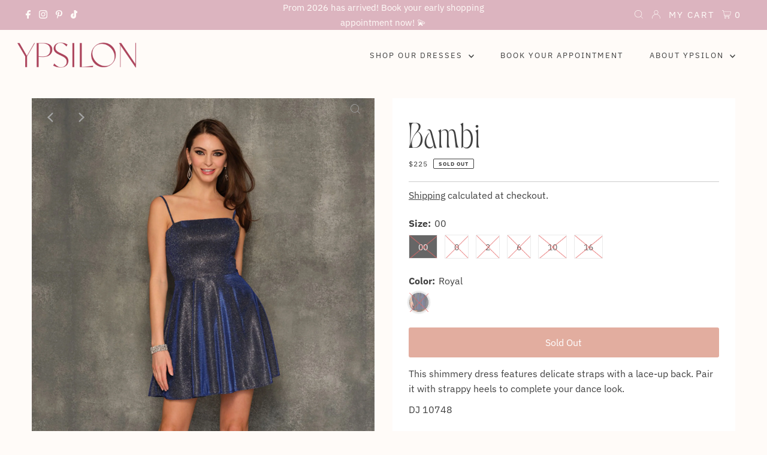

--- FILE ---
content_type: text/html; charset=utf-8
request_url: https://www.ypsilondresses.com/products/bambi
body_size: 37522
content:
<!-- Global site tag (gtag.js) - Google Analytics -->
<script async src="https://www.googletagmanager.com/gtag/js?id=UA-220112535-1"></script>
<script>
  window.dataLayer = window.dataLayer || [];
  function gtag(){dataLayer.push(arguments);}
  gtag('js', new Date());

  gtag('config', 'UA-220112535-1');
</script>

<!DOCTYPE html>
<html lang="en" class="no-js" lang="en">
<head>
  

 

   
  
  <meta charset="utf-8" />
  <meta name="viewport" content="width=device-width,initial-scale=1">

  <!-- Establish early connection to external domains -->
  <link rel="preconnect" href="https://cdn.shopify.com" crossorigin>
  <link rel="preconnect" href="https://fonts.shopify.com" crossorigin>
  <link rel="preconnect" href="https://monorail-edge.shopifysvc.com">
  <link rel="preconnect" href="//ajax.googleapis.com" crossorigin /><!-- Preload onDomain stylesheets and script libraries -->
  <link rel="preload" href="//www.ypsilondresses.com/cdn/shop/t/19/assets/stylesheet.css?v=55126702179720697621644557454" as="style">
  <link rel="preload" as="font" href="//www.ypsilondresses.com/cdn/fonts/ibm_plex_sans/ibmplexsans_n4.4633946c9236bd5cc5d0394ad07b807eb7ca1b32.woff2" type="font/woff2" crossorigin>
  <link rel="preload" as="font" href="//www.ypsilondresses.com/cdn/fonts/ibm_plex_sans/ibmplexsans_n4.4633946c9236bd5cc5d0394ad07b807eb7ca1b32.woff2" type="font/woff2" crossorigin>
  <link rel="preload" as="font" href="//www.ypsilondresses.com/cdn/fonts/ibm_plex_sans/ibmplexsans_n5.6497f269fa9f40d64eb5c477de16730202ec9095.woff2" type="font/woff2" crossorigin>
  <link rel="preload" href="//www.ypsilondresses.com/cdn/shop/t/19/assets/eventemitter3.min.js?v=27939738353326123541636132352" as="script">
  <link rel="preload" href="//www.ypsilondresses.com/cdn/shop/t/19/assets/theme.js?v=73472779183409586401636132351" as="script">

  <link rel="shortcut icon" href="//www.ypsilondresses.com/cdn/shop/files/favicon-27_32x32.jpg?v=1637479674" type="image/png" />
  <link rel="canonical" href="https://www.ypsilondresses.com/products/bambi" />

  <title>Bambi &ndash; Ypsilon Dresses</title>
  <meta name="description" content="This shimmery dress features delicate straps with a lace-up back. Pair it with strappy heels to complete your dance look. DJ 10748" />

  
 <script type="application/ld+json">
   {
     "@context": "https://schema.org",
     "@type": "Product",
     "id": "bambi",
     "url": "//products/bambi",
     "image": "//www.ypsilondresses.com/cdn/shop/products/10748F_e82221cf-e257-432f-ae79-4c2f7e64703c_1024x.png?v=1659982976",
     "name": "Bambi",
     "brand": "DJ",
     "description": "This shimmery dress features delicate straps with a lace-up back. Pair it with strappy heels to complete your dance look.
DJ 10748","sku": "43492889526505","offers": {
       "@type": "Offer",
       "price": "175",
       "priceCurrency": "USD",
       "availability": "http://schema.org/InStock",
       "priceValidUntil": "2030-01-01",
       "url": "/products/bambi"
     }}
 </script>


  

<meta property="og:type" content="product">
<meta property="og:title" content="Bambi">
<meta property="og:url" content="https://www.ypsilondresses.com/products/bambi">
<meta property="og:description" content="This shimmery dress features delicate straps with a lace-up back. Pair it with strappy heels to complete your dance look.
DJ 10748">

<meta property="og:image" content="http://www.ypsilondresses.com/cdn/shop/products/10748F_e82221cf-e257-432f-ae79-4c2f7e64703c_grande.png?v=1659982976">
<meta property="og:image:secure_url" content="https://www.ypsilondresses.com/cdn/shop/products/10748F_e82221cf-e257-432f-ae79-4c2f7e64703c_grande.png?v=1659982976">

<meta property="og:image" content="http://www.ypsilondresses.com/cdn/shop/products/10748B_9222abc6-13ce-4ec5-8804-8d9e48eb0d03_grande.png?v=1659982976">
<meta property="og:image:secure_url" content="https://www.ypsilondresses.com/cdn/shop/products/10748B_9222abc6-13ce-4ec5-8804-8d9e48eb0d03_grande.png?v=1659982976">

<meta property="og:price:amount" content="175">
<meta property="og:price:currency" content="USD">

<meta property="og:site_name" content="Ypsilon Dresses">



<meta name="twitter:card" content="summary">


<meta name="twitter:site" content="@">


<meta name="twitter:title" content="Bambi">
<meta name="twitter:description" content="This shimmery dress features delicate straps with a lace-up back. Pair it with strappy heels to complete your dance look.
DJ 10748">
<meta name="twitter:image" content="https://www.ypsilondresses.com/cdn/shop/products/10748F_e82221cf-e257-432f-ae79-4c2f7e64703c_large.png?v=1659982976">
<meta name="twitter:image:width" content="480">
<meta name="twitter:image:height" content="480">


  <style data-shopify>
:root {
    --main-family: "IBM Plex Sans";
    --main-weight: 400;
    --main-style: normal;
    --main-spacing: 0em;
    --nav-family: "IBM Plex Sans";
    --nav-weight: 400;
    --nav-style: normal;
    --nav-spacing: 0.050em;
    --heading-family: "IBM Plex Sans";
    --heading-weight: 500;
    --heading-style: normal;
    --heading-spacing: 0.050em;
    --font-size: 16px;
    --nav-size: 13px;
    --h1-size: 32px;
    --h2-size: 25px;
    --h3-size: 19px;
    --header-wrapper-background: #fffbf8;
    --background: #fffbf8;
    --logo-color: #404040;
    --header: #dcb4bf;
    --hello-color: #fffbf8;
    --header-icons: #ffffff;
    --header-icons-hover: #ffffff;
    --mobile-header-icons: #dcb4bf;
    --text-color: #404040;
    --link-color: #000000;
    --sale-color: #b5435c;
    --dotted-color: #cccccc;
    --button-color: #dcb4bf;
    --button-hover: #eab5a7;
    --button-text: #ffffff;
    --secondary-button-color: #dcb4bf;
    --secondary-button-hover: #eab5a7;
    --secondary-button-text: #ffffff;
    --direction-color: #a4a4a4;
    --direction-background: rgba(0,0,0,0);
    --direction-hover: rgba(0,0,0,0);
    --footer-background: #dcb4bf;
    --footer-text: #fffaf4;
    --footer-icons-color: #ffffff;
    --footer-input: #fdf6ee;
    --footer-input-text: #404040;
    --footer-button: #dcb4bf;
    --footer-button-text: #fdf6ee;
    --nav-color: #404040;
    --nav-hover-color: rgba(0,0,0,0);
    --nav-background-color: #fffbf8;
    --nav-hover-link-color: #d19e6f;
    --nav-border-color: rgba(0,0,0,0);
    --dropdown-background-color: #fffbf8;
    --dropdown-link-color: #404040;
    --dropdown-link-hover-color: #fffbf8;
    --dropdown-min-width: 220px;
    --free-shipping-bg: #fffaf4;
    --free-shipping-text: #b5435c;
    --error-color: #dcb4bf;
    --error-color-light: #ffffff;
    --swatch-height: 40px;
    --swatch-width: 44px;
    --tool-tip-width: -20;
    --icon-border-color: #ffffff;
    --select-arrow-bg: url(//www.ypsilondresses.com/cdn/shop/t/19/assets/select-arrow.png?v=112595941721225094991636132353);
    --keyboard-focus-color: #f3f3f3;
    --keyboard-focus-border-style: dotted;
    --keyboard-focus-border-weight: 1;
    --price-unit-price: #d9d9d9;
    --color-filter-size: 20px;
    --color-body-text: var(--text-color);
    --color-body: var(--background);
    --color-bg: var(--background);
    --section-margins: 40px;

    --star-active: rgb(64, 64, 64);
    --star-inactive: rgb(255, 255, 255);

    
      --button-corners: 3px;
    

  }
  @media (max-width: 740px) {
    :root {
      --font-size: calc(16px - (16px * 0.15));
      --nav-size: calc(13px - (13px * 0.15));
      --h1-size: calc(32px - (32px * 0.15));
      --h2-size: calc(25px - (25px * 0.15));
      --h3-size: calc(19px - (19px * 0.15));
      --collection-item-image-height: 220px;
    }
  }
  @media screen and (min-width: 741px) and (max-width: 1220px) {
    :root {
        --collection-item-image-height: 320px;
    }
  }
  @media screen and (min-width: 1221px) {
    :root {
        --collection-item-image-height: 450px;
    }
  }
</style>


  <link rel="stylesheet" href="//www.ypsilondresses.com/cdn/shop/t/19/assets/stylesheet.css?v=55126702179720697621644557454" type="text/css">

  <style>
  @font-face {
  font-family: "IBM Plex Sans";
  font-weight: 400;
  font-style: normal;
  font-display: swap;
  src: url("//www.ypsilondresses.com/cdn/fonts/ibm_plex_sans/ibmplexsans_n4.4633946c9236bd5cc5d0394ad07b807eb7ca1b32.woff2") format("woff2"),
       url("//www.ypsilondresses.com/cdn/fonts/ibm_plex_sans/ibmplexsans_n4.6c6923eb6151e62a09e8a1ff83eaa1ce2a563a30.woff") format("woff");
}

  @font-face {
  font-family: "IBM Plex Sans";
  font-weight: 400;
  font-style: normal;
  font-display: swap;
  src: url("//www.ypsilondresses.com/cdn/fonts/ibm_plex_sans/ibmplexsans_n4.4633946c9236bd5cc5d0394ad07b807eb7ca1b32.woff2") format("woff2"),
       url("//www.ypsilondresses.com/cdn/fonts/ibm_plex_sans/ibmplexsans_n4.6c6923eb6151e62a09e8a1ff83eaa1ce2a563a30.woff") format("woff");
}

  @font-face {
  font-family: "IBM Plex Sans";
  font-weight: 500;
  font-style: normal;
  font-display: swap;
  src: url("//www.ypsilondresses.com/cdn/fonts/ibm_plex_sans/ibmplexsans_n5.6497f269fa9f40d64eb5c477de16730202ec9095.woff2") format("woff2"),
       url("//www.ypsilondresses.com/cdn/fonts/ibm_plex_sans/ibmplexsans_n5.8b52b8ee6c3aeb856b77a4e7ea96e43c3953f23e.woff") format("woff");
}

  @font-face {
  font-family: "IBM Plex Sans";
  font-weight: 700;
  font-style: normal;
  font-display: swap;
  src: url("//www.ypsilondresses.com/cdn/fonts/ibm_plex_sans/ibmplexsans_n7.a8d2465074d254d8c167d5599b02fc2f97912fc9.woff2") format("woff2"),
       url("//www.ypsilondresses.com/cdn/fonts/ibm_plex_sans/ibmplexsans_n7.75e7a78a86c7afd1eb5becd99b7802136f0ed528.woff") format("woff");
}

  @font-face {
  font-family: "IBM Plex Sans";
  font-weight: 400;
  font-style: italic;
  font-display: swap;
  src: url("//www.ypsilondresses.com/cdn/fonts/ibm_plex_sans/ibmplexsans_i4.ef77720fc4c9ae616083d1ac737f976e4c15f75b.woff2") format("woff2"),
       url("//www.ypsilondresses.com/cdn/fonts/ibm_plex_sans/ibmplexsans_i4.76cc8914ac99481bd93e34f8998da7b57a578a71.woff") format("woff");
}

  @font-face {
  font-family: "IBM Plex Sans";
  font-weight: 700;
  font-style: italic;
  font-display: swap;
  src: url("//www.ypsilondresses.com/cdn/fonts/ibm_plex_sans/ibmplexsans_i7.25100a51254494cece6de9741984bfb7fb22bafb.woff2") format("woff2"),
       url("//www.ypsilondresses.com/cdn/fonts/ibm_plex_sans/ibmplexsans_i7.7da61352825d18bb0287d7bc79067d47efc4fdda.woff") format("woff");
}

    
  </style>

 <script>window.performance && window.performance.mark && window.performance.mark('shopify.content_for_header.start');</script><meta name="facebook-domain-verification" content="h5lcf3bx8ji2c5pcuiiq6zkwhpn15b">
<meta id="shopify-digital-wallet" name="shopify-digital-wallet" content="/5626626093/digital_wallets/dialog">
<meta name="shopify-checkout-api-token" content="8e7b51db2e4871cb67e2c4116090e71c">
<link rel="alternate" type="application/json+oembed" href="https://www.ypsilondresses.com/products/bambi.oembed">
<script async="async" src="/checkouts/internal/preloads.js?locale=en-US"></script>
<link rel="preconnect" href="https://shop.app" crossorigin="anonymous">
<script async="async" src="https://shop.app/checkouts/internal/preloads.js?locale=en-US&shop_id=5626626093" crossorigin="anonymous"></script>
<script id="apple-pay-shop-capabilities" type="application/json">{"shopId":5626626093,"countryCode":"US","currencyCode":"USD","merchantCapabilities":["supports3DS"],"merchantId":"gid:\/\/shopify\/Shop\/5626626093","merchantName":"Ypsilon Dresses","requiredBillingContactFields":["postalAddress","email","phone"],"requiredShippingContactFields":["postalAddress","email","phone"],"shippingType":"shipping","supportedNetworks":["visa","masterCard","amex","discover","elo","jcb"],"total":{"type":"pending","label":"Ypsilon Dresses","amount":"1.00"},"shopifyPaymentsEnabled":true,"supportsSubscriptions":true}</script>
<script id="shopify-features" type="application/json">{"accessToken":"8e7b51db2e4871cb67e2c4116090e71c","betas":["rich-media-storefront-analytics"],"domain":"www.ypsilondresses.com","predictiveSearch":true,"shopId":5626626093,"locale":"en"}</script>
<script>var Shopify = Shopify || {};
Shopify.shop = "ypsilon-dresses.myshopify.com";
Shopify.locale = "en";
Shopify.currency = {"active":"USD","rate":"1.0"};
Shopify.country = "US";
Shopify.theme = {"name":"Ypsilon by MARA","id":127655051450,"schema_name":"Testament","schema_version":"8.6","theme_store_id":623,"role":"main"};
Shopify.theme.handle = "null";
Shopify.theme.style = {"id":null,"handle":null};
Shopify.cdnHost = "www.ypsilondresses.com/cdn";
Shopify.routes = Shopify.routes || {};
Shopify.routes.root = "/";</script>
<script type="module">!function(o){(o.Shopify=o.Shopify||{}).modules=!0}(window);</script>
<script>!function(o){function n(){var o=[];function n(){o.push(Array.prototype.slice.apply(arguments))}return n.q=o,n}var t=o.Shopify=o.Shopify||{};t.loadFeatures=n(),t.autoloadFeatures=n()}(window);</script>
<script>
  window.ShopifyPay = window.ShopifyPay || {};
  window.ShopifyPay.apiHost = "shop.app\/pay";
  window.ShopifyPay.redirectState = null;
</script>
<script id="shop-js-analytics" type="application/json">{"pageType":"product"}</script>
<script defer="defer" async type="module" src="//www.ypsilondresses.com/cdn/shopifycloud/shop-js/modules/v2/client.init-shop-cart-sync_C5BV16lS.en.esm.js"></script>
<script defer="defer" async type="module" src="//www.ypsilondresses.com/cdn/shopifycloud/shop-js/modules/v2/chunk.common_CygWptCX.esm.js"></script>
<script type="module">
  await import("//www.ypsilondresses.com/cdn/shopifycloud/shop-js/modules/v2/client.init-shop-cart-sync_C5BV16lS.en.esm.js");
await import("//www.ypsilondresses.com/cdn/shopifycloud/shop-js/modules/v2/chunk.common_CygWptCX.esm.js");

  window.Shopify.SignInWithShop?.initShopCartSync?.({"fedCMEnabled":true,"windoidEnabled":true});

</script>
<script>
  window.Shopify = window.Shopify || {};
  if (!window.Shopify.featureAssets) window.Shopify.featureAssets = {};
  window.Shopify.featureAssets['shop-js'] = {"shop-cart-sync":["modules/v2/client.shop-cart-sync_ZFArdW7E.en.esm.js","modules/v2/chunk.common_CygWptCX.esm.js"],"init-fed-cm":["modules/v2/client.init-fed-cm_CmiC4vf6.en.esm.js","modules/v2/chunk.common_CygWptCX.esm.js"],"shop-button":["modules/v2/client.shop-button_tlx5R9nI.en.esm.js","modules/v2/chunk.common_CygWptCX.esm.js"],"shop-cash-offers":["modules/v2/client.shop-cash-offers_DOA2yAJr.en.esm.js","modules/v2/chunk.common_CygWptCX.esm.js","modules/v2/chunk.modal_D71HUcav.esm.js"],"init-windoid":["modules/v2/client.init-windoid_sURxWdc1.en.esm.js","modules/v2/chunk.common_CygWptCX.esm.js"],"shop-toast-manager":["modules/v2/client.shop-toast-manager_ClPi3nE9.en.esm.js","modules/v2/chunk.common_CygWptCX.esm.js"],"init-shop-email-lookup-coordinator":["modules/v2/client.init-shop-email-lookup-coordinator_B8hsDcYM.en.esm.js","modules/v2/chunk.common_CygWptCX.esm.js"],"init-shop-cart-sync":["modules/v2/client.init-shop-cart-sync_C5BV16lS.en.esm.js","modules/v2/chunk.common_CygWptCX.esm.js"],"avatar":["modules/v2/client.avatar_BTnouDA3.en.esm.js"],"pay-button":["modules/v2/client.pay-button_FdsNuTd3.en.esm.js","modules/v2/chunk.common_CygWptCX.esm.js"],"init-customer-accounts":["modules/v2/client.init-customer-accounts_DxDtT_ad.en.esm.js","modules/v2/client.shop-login-button_C5VAVYt1.en.esm.js","modules/v2/chunk.common_CygWptCX.esm.js","modules/v2/chunk.modal_D71HUcav.esm.js"],"init-shop-for-new-customer-accounts":["modules/v2/client.init-shop-for-new-customer-accounts_ChsxoAhi.en.esm.js","modules/v2/client.shop-login-button_C5VAVYt1.en.esm.js","modules/v2/chunk.common_CygWptCX.esm.js","modules/v2/chunk.modal_D71HUcav.esm.js"],"shop-login-button":["modules/v2/client.shop-login-button_C5VAVYt1.en.esm.js","modules/v2/chunk.common_CygWptCX.esm.js","modules/v2/chunk.modal_D71HUcav.esm.js"],"init-customer-accounts-sign-up":["modules/v2/client.init-customer-accounts-sign-up_CPSyQ0Tj.en.esm.js","modules/v2/client.shop-login-button_C5VAVYt1.en.esm.js","modules/v2/chunk.common_CygWptCX.esm.js","modules/v2/chunk.modal_D71HUcav.esm.js"],"shop-follow-button":["modules/v2/client.shop-follow-button_Cva4Ekp9.en.esm.js","modules/v2/chunk.common_CygWptCX.esm.js","modules/v2/chunk.modal_D71HUcav.esm.js"],"checkout-modal":["modules/v2/client.checkout-modal_BPM8l0SH.en.esm.js","modules/v2/chunk.common_CygWptCX.esm.js","modules/v2/chunk.modal_D71HUcav.esm.js"],"lead-capture":["modules/v2/client.lead-capture_Bi8yE_yS.en.esm.js","modules/v2/chunk.common_CygWptCX.esm.js","modules/v2/chunk.modal_D71HUcav.esm.js"],"shop-login":["modules/v2/client.shop-login_D6lNrXab.en.esm.js","modules/v2/chunk.common_CygWptCX.esm.js","modules/v2/chunk.modal_D71HUcav.esm.js"],"payment-terms":["modules/v2/client.payment-terms_CZxnsJam.en.esm.js","modules/v2/chunk.common_CygWptCX.esm.js","modules/v2/chunk.modal_D71HUcav.esm.js"]};
</script>
<script>(function() {
  var isLoaded = false;
  function asyncLoad() {
    if (isLoaded) return;
    isLoaded = true;
    var urls = ["https:\/\/cdn.shopify.com\/s\/files\/1\/0056\/2662\/6093\/t\/19\/assets\/globo.filter.init.js?shop=ypsilon-dresses.myshopify.com","https:\/\/chimpstatic.com\/mcjs-connected\/js\/users\/2142b831905014e19cfe60954\/67e16a46072a8252d33b589b8.js?shop=ypsilon-dresses.myshopify.com","\/\/cdn.shopify.com\/proxy\/296fa2f1be021d0259fc1d039b8a2ba161da412f548eadffad5e89362f1c8f81\/ypsilon-dresses.bookthatapp.com\/javascripts\/bta-installed.js?shop=ypsilon-dresses.myshopify.com\u0026sp-cache-control=cHVibGljLCBtYXgtYWdlPTkwMA","https:\/\/swymv3free-01.azureedge.net\/code\/swym-shopify.js?shop=ypsilon-dresses.myshopify.com","https:\/\/tnc-app.herokuapp.com\/get_script\/9b09a5b0f0df11ecafb056375c79fce4.js?v=492629\u0026shop=ypsilon-dresses.myshopify.com","https:\/\/cdn.nfcube.com\/instafeed-bb639c6e45866671edeb809f6f6776c9.js?shop=ypsilon-dresses.myshopify.com","https:\/\/cdn.hextom.com\/js\/quickannouncementbar.js?shop=ypsilon-dresses.myshopify.com"];
    for (var i = 0; i < urls.length; i++) {
      var s = document.createElement('script');
      s.type = 'text/javascript';
      s.async = true;
      s.src = urls[i];
      var x = document.getElementsByTagName('script')[0];
      x.parentNode.insertBefore(s, x);
    }
  };
  if(window.attachEvent) {
    window.attachEvent('onload', asyncLoad);
  } else {
    window.addEventListener('load', asyncLoad, false);
  }
})();</script>
<script id="__st">var __st={"a":5626626093,"offset":-25200,"reqid":"70312d58-1513-43e8-b8ea-aff34a3c1369-1768727505","pageurl":"www.ypsilondresses.com\/products\/bambi","u":"e30ef16d5dc7","p":"product","rtyp":"product","rid":7824338845929};</script>
<script>window.ShopifyPaypalV4VisibilityTracking = true;</script>
<script id="captcha-bootstrap">!function(){'use strict';const t='contact',e='account',n='new_comment',o=[[t,t],['blogs',n],['comments',n],[t,'customer']],c=[[e,'customer_login'],[e,'guest_login'],[e,'recover_customer_password'],[e,'create_customer']],r=t=>t.map((([t,e])=>`form[action*='/${t}']:not([data-nocaptcha='true']) input[name='form_type'][value='${e}']`)).join(','),a=t=>()=>t?[...document.querySelectorAll(t)].map((t=>t.form)):[];function s(){const t=[...o],e=r(t);return a(e)}const i='password',u='form_key',d=['recaptcha-v3-token','g-recaptcha-response','h-captcha-response',i],f=()=>{try{return window.sessionStorage}catch{return}},m='__shopify_v',_=t=>t.elements[u];function p(t,e,n=!1){try{const o=window.sessionStorage,c=JSON.parse(o.getItem(e)),{data:r}=function(t){const{data:e,action:n}=t;return t[m]||n?{data:e,action:n}:{data:t,action:n}}(c);for(const[e,n]of Object.entries(r))t.elements[e]&&(t.elements[e].value=n);n&&o.removeItem(e)}catch(o){console.error('form repopulation failed',{error:o})}}const l='form_type',E='cptcha';function T(t){t.dataset[E]=!0}const w=window,h=w.document,L='Shopify',v='ce_forms',y='captcha';let A=!1;((t,e)=>{const n=(g='f06e6c50-85a8-45c8-87d0-21a2b65856fe',I='https://cdn.shopify.com/shopifycloud/storefront-forms-hcaptcha/ce_storefront_forms_captcha_hcaptcha.v1.5.2.iife.js',D={infoText:'Protected by hCaptcha',privacyText:'Privacy',termsText:'Terms'},(t,e,n)=>{const o=w[L][v],c=o.bindForm;if(c)return c(t,g,e,D).then(n);var r;o.q.push([[t,g,e,D],n]),r=I,A||(h.body.append(Object.assign(h.createElement('script'),{id:'captcha-provider',async:!0,src:r})),A=!0)});var g,I,D;w[L]=w[L]||{},w[L][v]=w[L][v]||{},w[L][v].q=[],w[L][y]=w[L][y]||{},w[L][y].protect=function(t,e){n(t,void 0,e),T(t)},Object.freeze(w[L][y]),function(t,e,n,w,h,L){const[v,y,A,g]=function(t,e,n){const i=e?o:[],u=t?c:[],d=[...i,...u],f=r(d),m=r(i),_=r(d.filter((([t,e])=>n.includes(e))));return[a(f),a(m),a(_),s()]}(w,h,L),I=t=>{const e=t.target;return e instanceof HTMLFormElement?e:e&&e.form},D=t=>v().includes(t);t.addEventListener('submit',(t=>{const e=I(t);if(!e)return;const n=D(e)&&!e.dataset.hcaptchaBound&&!e.dataset.recaptchaBound,o=_(e),c=g().includes(e)&&(!o||!o.value);(n||c)&&t.preventDefault(),c&&!n&&(function(t){try{if(!f())return;!function(t){const e=f();if(!e)return;const n=_(t);if(!n)return;const o=n.value;o&&e.removeItem(o)}(t);const e=Array.from(Array(32),(()=>Math.random().toString(36)[2])).join('');!function(t,e){_(t)||t.append(Object.assign(document.createElement('input'),{type:'hidden',name:u})),t.elements[u].value=e}(t,e),function(t,e){const n=f();if(!n)return;const o=[...t.querySelectorAll(`input[type='${i}']`)].map((({name:t})=>t)),c=[...d,...o],r={};for(const[a,s]of new FormData(t).entries())c.includes(a)||(r[a]=s);n.setItem(e,JSON.stringify({[m]:1,action:t.action,data:r}))}(t,e)}catch(e){console.error('failed to persist form',e)}}(e),e.submit())}));const S=(t,e)=>{t&&!t.dataset[E]&&(n(t,e.some((e=>e===t))),T(t))};for(const o of['focusin','change'])t.addEventListener(o,(t=>{const e=I(t);D(e)&&S(e,y())}));const B=e.get('form_key'),M=e.get(l),P=B&&M;t.addEventListener('DOMContentLoaded',(()=>{const t=y();if(P)for(const e of t)e.elements[l].value===M&&p(e,B);[...new Set([...A(),...v().filter((t=>'true'===t.dataset.shopifyCaptcha))])].forEach((e=>S(e,t)))}))}(h,new URLSearchParams(w.location.search),n,t,e,['guest_login'])})(!0,!0)}();</script>
<script integrity="sha256-4kQ18oKyAcykRKYeNunJcIwy7WH5gtpwJnB7kiuLZ1E=" data-source-attribution="shopify.loadfeatures" defer="defer" src="//www.ypsilondresses.com/cdn/shopifycloud/storefront/assets/storefront/load_feature-a0a9edcb.js" crossorigin="anonymous"></script>
<script crossorigin="anonymous" defer="defer" src="//www.ypsilondresses.com/cdn/shopifycloud/storefront/assets/shopify_pay/storefront-65b4c6d7.js?v=20250812"></script>
<script data-source-attribution="shopify.dynamic_checkout.dynamic.init">var Shopify=Shopify||{};Shopify.PaymentButton=Shopify.PaymentButton||{isStorefrontPortableWallets:!0,init:function(){window.Shopify.PaymentButton.init=function(){};var t=document.createElement("script");t.src="https://www.ypsilondresses.com/cdn/shopifycloud/portable-wallets/latest/portable-wallets.en.js",t.type="module",document.head.appendChild(t)}};
</script>
<script data-source-attribution="shopify.dynamic_checkout.buyer_consent">
  function portableWalletsHideBuyerConsent(e){var t=document.getElementById("shopify-buyer-consent"),n=document.getElementById("shopify-subscription-policy-button");t&&n&&(t.classList.add("hidden"),t.setAttribute("aria-hidden","true"),n.removeEventListener("click",e))}function portableWalletsShowBuyerConsent(e){var t=document.getElementById("shopify-buyer-consent"),n=document.getElementById("shopify-subscription-policy-button");t&&n&&(t.classList.remove("hidden"),t.removeAttribute("aria-hidden"),n.addEventListener("click",e))}window.Shopify?.PaymentButton&&(window.Shopify.PaymentButton.hideBuyerConsent=portableWalletsHideBuyerConsent,window.Shopify.PaymentButton.showBuyerConsent=portableWalletsShowBuyerConsent);
</script>
<script data-source-attribution="shopify.dynamic_checkout.cart.bootstrap">document.addEventListener("DOMContentLoaded",(function(){function t(){return document.querySelector("shopify-accelerated-checkout-cart, shopify-accelerated-checkout")}if(t())Shopify.PaymentButton.init();else{new MutationObserver((function(e,n){t()&&(Shopify.PaymentButton.init(),n.disconnect())})).observe(document.body,{childList:!0,subtree:!0})}}));
</script>
<link id="shopify-accelerated-checkout-styles" rel="stylesheet" media="screen" href="https://www.ypsilondresses.com/cdn/shopifycloud/portable-wallets/latest/accelerated-checkout-backwards-compat.css" crossorigin="anonymous">
<style id="shopify-accelerated-checkout-cart">
        #shopify-buyer-consent {
  margin-top: 1em;
  display: inline-block;
  width: 100%;
}

#shopify-buyer-consent.hidden {
  display: none;
}

#shopify-subscription-policy-button {
  background: none;
  border: none;
  padding: 0;
  text-decoration: underline;
  font-size: inherit;
  cursor: pointer;
}

#shopify-subscription-policy-button::before {
  box-shadow: none;
}

      </style>

<script>window.performance && window.performance.mark && window.performance.mark('shopify.content_for_header.end');</script>


  
  


<!-- BEGIN app block: shopify://apps/smart-filter-search/blocks/app-embed/5cc1944c-3014-4a2a-af40-7d65abc0ef73 --><link href="https://cdn.shopify.com/extensions/019bc61e-e0df-75dc-ad8c-8494619f160e/smart-product-filters-608/assets/globo.filter.min.js" as="script" rel="preload">
<link rel="preconnect" href="https://filter-x1.globo.io" crossorigin>
<link rel="dns-prefetch" href="https://filter-x1.globo.io"><link rel="stylesheet" href="https://cdn.shopify.com/extensions/019bc61e-e0df-75dc-ad8c-8494619f160e/smart-product-filters-608/assets/globo.search.css" media="print" onload="this.media='all'">

<meta id="search_terms_value" content="" />
<!-- BEGIN app snippet: global.variables --><script>
  window.shopCurrency = "USD";
  window.shopCountry = "US";
  window.shopLanguageCode = "en";

  window.currentCurrency = "USD";
  window.currentCountry = "US";
  window.currentLanguageCode = "en";

  window.shopCustomer = false

  window.useCustomTreeTemplate = true;
  window.useCustomProductTemplate = true;

  window.GloboFilterRequestOrigin = "https://www.ypsilondresses.com";
  window.GloboFilterShopifyDomain = "ypsilon-dresses.myshopify.com";
  window.GloboFilterSFAT = "";
  window.GloboFilterSFApiVersion = "2025-04";
  window.GloboFilterProxyPath = "/apps/globofilters";
  window.GloboFilterRootUrl = "";
  window.GloboFilterTranslation = {"search":{"suggestions":"Suggestions","collections":"Collections","pages":"Pages","products":"Products","view_all":"Search for","not_found":"Sorry, nothing found for"},"filter":{"filter_by":"Filter By","clear_all":"Clear All","clear":"Clear","in_stock":"In Stock","out_of_stock":"Out of Stock","ready_to_ship":"Ready to ship"},"sort":{"sort_by":"Sort By","manually":"Featured","availability_in_stock_first":"Availability","best_selling":"Best Selling","alphabetically_a_z":"Alphabetically, A-Z","alphabetically_z_a":"Alphabetically, Z-A","price_low_to_high":"Price, low to high","price_high_to_low":"Price, high to low","date_new_to_old":"Date, new to old","date_old_to_new":"Date, old to new","sale_off":"% Sale off"},"product":{"add_to_cart":"Add to cart","unavailable":"Unavailable","sold_out":"Sold out","sale":"Sale","load_more":"Load more","limit":"Show"},"labels":{"collections":"Collections","brand":"Brand","length":"Length","price":"Price","percent-sale":"Percent Sale","in-stock-now":"In stock Now","styles":"Styles","color":"Color","size":"Size","title":"Title"}};
  window.isMultiCurrency =false;
  window.globoEmbedFilterAssetsUrl = 'https://cdn.shopify.com/extensions/019bc61e-e0df-75dc-ad8c-8494619f160e/smart-product-filters-608/assets/';
  window.assetsUrl = window.globoEmbedFilterAssetsUrl;
  window.GloboMoneyFormat = "${{amount_no_decimals}}";
</script><!-- END app snippet -->
<script type="text/javascript" hs-ignore data-ccm-injected>
document.getElementsByTagName('html')[0].classList.add('spf-filter-loading', 'spf-has-filter');
window.enabledEmbedFilter = true;
window.sortByRelevance = false;
window.moneyFormat = "${{amount_no_decimals}}";
window.GloboMoneyWithCurrencyFormat = "${{amount_no_decimals}} USD";
window.filesUrl = '//www.ypsilondresses.com/cdn/shop/files/';
window.GloboThemesInfo ={"73166782509":{"id":73166782509,"name":"Debut","theme_store_id":796,"theme_name":"Debut"},"74681614381":{"id":74681614381,"name":"Boundless","theme_store_id":766,"theme_name":"Boundless"},"74745282605":{"id":74745282605,"name":"Context","theme_store_id":870,"theme_name":"Context"},"74747871277":{"id":74747871277,"name":"Testament","theme_store_id":623,"theme_name":"Testament"},"74748002349":{"id":74748002349,"name":"Atlantic","theme_store_id":566,"theme_name":"Atlantic"},"74801348653":{"id":74801348653,"name":"Retina","theme_store_id":601,"theme_name":"Retina"},"78546993197":{"id":78546993197,"name":"Mobilia","theme_store_id":464,"theme_name":"Mobilia"},"78547288109":{"id":78547288109,"name":"Prestige","theme_store_id":855,"theme_name":"Prestige"},"79084847149":{"id":79084847149,"name":"Copy of Testament","theme_store_id":623,"theme_name":"Testament"},"103807189158":{"id":103807189158,"name":"Testament - UG Edits #4100","theme_store_id":623,"theme_name":"Testament"},"127655051450":{"id":127655051450,"name":"Ypsilon by MARA","theme_store_id":623,"theme_name":"Testament"},"73166848045":{"id":73166848045,"name":"Minimal","theme_store_id":380,"theme_name":"Minimal"},"136369406185":{"id":136369406185,"name":"Test Ypsilon Website for Design Tweaks","theme_store_id":623,"theme_name":"Testament"},"73166913581":{"id":73166913581,"name":"Narrative","theme_store_id":829,"theme_name":"Narrative"},"73166979117":{"id":73166979117,"name":"Debut","theme_store_id":796,"theme_name":"Debut"},"73302179885":{"id":73302179885,"name":"Impulse","theme_store_id":857,"theme_name":"Impulse"},"73402482733":{"id":73402482733,"name":"PageFly Assets - DO NOT DELETE","theme_store_id":null},"74188980269":{"id":74188980269,"name":"Copy of Narrative","theme_store_id":829,"theme_name":"Narrative"},"74681450541":{"id":74681450541,"name":"Supply","theme_store_id":679,"theme_name":"Supply"},"74681548845":{"id":74681548845,"name":"Brooklyn","theme_store_id":730,"theme_name":"Brooklyn"}};



var GloboEmbedFilterConfig = {
api: {filterUrl: "https://filter-x1.globo.io/filter",searchUrl: "https://filter-x1.globo.io/search", url: "https://filter-x1.globo.io"},
shop: {
name: "Ypsilon Dresses",
url: "https://www.ypsilondresses.com",
domain: "ypsilon-dresses.myshopify.com",
locale: "en",
cur_locale: "en",
predictive_search_url: "/search/suggest",
country_code: "US",
root_url: "",
cart_url: "/cart",
search_url: "/search",
cart_add_url: "/cart/add",
search_terms_value: "",
product_image: {width: 230, height: 350},
no_image_url: "https://cdn.shopify.com/s/images/themes/product-1.png",
swatches: {"color":{"red":{"mode":1,"color_1":"#c7002c"},"black/red":{"mode":2,"color_1":"#080001","color_2":"#c7002c"},"black":{"mode":1,"color_1":"#140003"},"black/emerald":{"mode":2,"color_1":"#0c0001","color_2":"#135800"},"black/navy":{"mode":2,"color_1":"#100002","color_2":"#1800bf"},"black/wine":{"mode":2,"color_1":"#100003","color_2":"#5700a3"},"ivory":{"mode":1,"color_1":"#ffffff"},"light blue":{"mode":1,"color_1":"#90d6ff"},"lilac":{"mode":1,"color_1":"#d690ff"},"pink":{"mode":1,"color_1":"#cf00b6"},"aqua/silver":{"mode":2,"color_1":"#64edff","color_2":"#fcffff"},"aqua":{"mode":1,"color_1":"#64edff"},"black/fuchsia print":{"mode":2,"color_1":"#140003","color_2":"#ff34ed"},"black/fuchsia":{"mode":2,"color_1":"#140003","color_2":"#ff34ed"},"berry":{"mode":1,"color_1":"#5700a3"},"aubergine":{"mode":1,"color_1":"#5700a3"}}},
swatchConfig: {"enable":true,"color":["colour","color"],"label":["size"]},
enableRecommendation: false,
hideOneValue: false,
newUrlStruct: true,
newUrlForSEO: false,themeTranslation:{"products":{"general":{"new":"NEW","sale":"SALE","sold":"SOLD OUT","quick_view":"Quick view"},"product":{"from_lowest_price_html":"from {{ lowest_price }}"}}},redirects: [],
images: {},
settings: {"header":"#dcb4bf","hello_color":"#fffbf8","header_wrapper_background":"#fffbf8","logo_color":"#404040","mobile_header_icons":"#dcb4bf","navigation":"#fffbf8","nav_color":"#404040","nav_hover_color":"rgba(0,0,0,0)","nav_hover_link_color":"#d19e6f","dropdown_background":"#fffbf8","dropdown_link_color":"#404040","dropdown_link_hover_color":"#fffbf8","nav_border_color":"rgba(0,0,0,0)","background":"#fffbf8","text_color":"#404040","sale_color":"#b5435c","dotted_color":"#cccccc","error_color":"#dcb4bf","button_color":"#dcb4bf","button_text":"#ffffff","button_hover":"#eab5a7","secondary_button_color":"#dcb4bf","secondary_button_text":"#ffffff","secondary_button_hover":"#eab5a7","direction_color":"#a4a4a4","direction_background":"rgba(0,0,0,0)","direction_hover":"rgba(0,0,0,0)","footer_background":"#dcb4bf","footer_text":"#fffaf4","footer_icons_color":"#ffffff","footer_input":"#fdf6ee","footer_input_text":"#404040","footer_button":"#dcb4bf","footer_button_text":"#fdf6ee","main_font":{"error":"json not allowed for this object"},"font_size":16,"main_letter_spacing":"0","nav_font":{"error":"json not allowed for this object"},"nav_size":13,"uppercase_nav":true,"nav_letter_spacing":"0.050","heading_font":{"error":"json not allowed for this object"},"heading_letter_spacing":"0.050","h1_size":32,"h2_size":25,"h3_size":19,"section_titles":"none","button_corners":"curved","section_margins":40,"keyboard_focus":"#f3f3f3","focus_border_style":"dotted","focus_border_weight":1,"image_hover_scale":true,"search_show_products_only":false,"predictive_search_enabled":true,"product_image_size":"portrait","vendor":false,"show_rating":false,"product_border":false,"icon_style":"circle_icon","switch_image":true,"alternate_colors":false,"quickview_type":"drawer","product_variants":"swatches","show_color_swatches":true,"color_swatch_shape":"circle","color_swatch_style":"variant-image","use_swatch_images":true,"sale_items":"icon","show_payment_button":false,"cart_added_event":"go_to_active_cart","show_ca_returns":true,"cart_type":"drawer","show_tax_note":false,"show_shipping_note":true,"show_cart_notes":false,"show_shipping_calculator":false,"shipping_calculator_default_country":"United States","show_shipping_countdown":false,"free_shipping_threshold":"199","free_shipping_bg":"#fffaf4","free_shipping_text":"#b5435c","favicon":"\/\/www.ypsilondresses.com\/cdn\/shop\/files\/favicon-27.jpg?v=1637479674","twitter_url":"","facebook_url":"https:\/\/facebook.com\/ypsilondressesslc","pinterest_url":"https:\/\/pinterest.com\/ypsilondresses","tumblr_url":"","youtube_url":"","instagram_url":"https:\/\/instagram.com\/ypsilondresses","snapchat_id":"","tiktok":"https:\/\/tiktok.com\/@ypsilondresses","etsy":"","checkout_header_image":null,"checkout_logo_image":"\/\/www.ypsilondresses.com\/cdn\/shop\/files\/logo-13_19dcf4e5-e55a-46fa-851a-3f5a59da3932.png?v=1637477556","checkout_logo_position":"left","checkout_logo_size":"medium","checkout_body_background_image":null,"checkout_body_background_color":"#fffbf8","checkout_input_background_color_mode":"transparent","checkout_sidebar_background_image":null,"checkout_sidebar_background_color":"#fdf6ee","checkout_heading_font":"Helvetica Neue","checkout_body_font":"Helvetica Neue","checkout_accent_color":"#e6a493","checkout_button_color":"#dcb4bf","checkout_error_color":"#ff6d6d","header_color":"#000000","icons":"#9f9b9a","icons_hover":"#404040","footer_border":"rgba(0,0,0,0)","footer_icons_hover_color":"#ffffff","secondary_images_hover":"alternate_colors","quickview":true,"header_icons":"#ffffff","header_icons_hover":"#ffffff","link_color":"#000000","breadcrumb":true,"search_products":true,"cart_notes_enable":false,"ajax_cart_method":"modal","popup":true,"test_mode":false,"email_image":"shopify:\/\/shop_images\/farol-106-dIAvBy00ZfM-unsplash_31f2f8bb-338f-466e-84cb-0e8a6466c9ed.jpg","email_popup_title":"Join our mailing list","footer_signup_text":"Get the latest updates on sales and events","dropdown_hover_background":"#ffffff","accordion_header_bg":"#000000","accordion_header_text":"#ffffff","accordion_content_text":"#000000","h4_size":16,"h5_size":15,"navigation_transform":"uppercase","link_decoration":"none","quick_show_payment_button":false,"thumbnail_position":"right","click_to_enlarge":true,"enable_video_looping":false,"twittername":"","googleplus_url":"","customer_layout":"customer_area"},
gridSettings: {"layout":"theme","useCustomTemplate":true,"useCustomTreeTemplate":true,"skin":1,"limits":[200,300],"productsPerPage":200,"sorts":["stock-descending","best-selling","title-ascending","title-descending","price-ascending","price-descending","created-descending","created-ascending","sale-descending"],"noImageUrl":"https:\/\/cdn.shopify.com\/s\/images\/themes\/product-1.png","imageWidth":"230","imageHeight":"350","imageRatio":152.17391304347828,"imageSize":"230_350","alignment":"left","hideOneValue":false,"elements":["soldoutLabel","saleLabel","swatch","price","review","secondImage"],"saleLabelClass":" sale-text","saleMode":3,"gridItemClass":"spf-col-xl-4 spf-col-lg-4 spf-col-md-6 spf-col-sm-6 spf-col-6","swatchClass":" round","swatchConfig":{"enable":true,"color":["colour","color"],"label":["size"]},"variant_redirect":false,"showSelectedVariantInfo":true},
home_filter: false,
page: "product",
sorts: ["stock-descending","best-selling","title-ascending","title-descending","price-ascending","price-descending","created-descending","created-ascending","sale-descending"],
limits: [200,300],
cache: true,
layout: "theme",
marketTaxInclusion: false,
priceTaxesIncluded: false,
customerTaxesIncluded: false,
useCustomTemplate: true,
hasQuickviewTemplate: false
},
analytic: {"enableViewProductAnalytic":true,"enableSearchAnalytic":true,"enableFilterAnalytic":true,"enableATCAnalytic":false},
taxes: [],
special_countries: null,
adjustments: false,
year_make_model: {
id: 0,
prefix: "gff_",
heading: "",
showSearchInput: false,
showClearAllBtn: false
},
filter: {
id:5297,
prefix: "gf_",
layout: 1,
useThemeFilterCss: false,
sublayout: 1,
showCount: true,
showRefine: true,
refineSettings: {"style":"rounded","positions":["sidebar_mobile","toolbar_desktop","toolbar_mobile","sidebar_desktop"],"color":"#000000","iconColor":"#959595","bgColor":"#E8E8E8"},
isLoadMore: 1,
filter_on_search_page: true
},
search:{
enable: true,
zero_character_suggestion: false,
pages_suggestion: {enable:false,limit:5},
keywords_suggestion: {enable:true,limit:10},
articles_suggestion: {enable:false,limit:5},
layout: 1,
product_list_layout: "grid",
elements: ["vendor","price"]
},
collection: {
id:0,
handle:'',
sort: 'best-selling',
vendor: null,
tags: null,
type: null,
term: document.getElementById("search_terms_value") != null ? document.getElementById("search_terms_value").content : "",
limit: 200,
settings: null,
products_count: 0,
enableCollectionSearch: true,
displayTotalProducts: true,
excludeTags:null,
showSelectedVariantInfo: true
},
selector: {products: ""}
}
</script>
<script>
try {} catch (error) {}
</script>
<script src="https://cdn.shopify.com/extensions/019bc61e-e0df-75dc-ad8c-8494619f160e/smart-product-filters-608/assets/globo.filter.themes.min.js" defer></script><style>.gf-block-title h3, 
.gf-block-title .h3,
.gf-form-input-inner label {
  font-size: 14px !important;
  color: #3a3a3a !important;
  text-transform: uppercase !important;
  font-weight: bold !important;
}
.gf-option-block .gf-btn-show-more{
  font-size: 14px !important;
  text-transform: none !important;
  font-weight: normal !important;
}
.gf-option-block ul li a, 
.gf-option-block ul li button, 
.gf-option-block ul li a span.gf-count,
.gf-option-block ul li button span.gf-count,
.gf-clear, 
.gf-clear-all, 
.selected-item.gf-option-label a,
.gf-form-input-inner select,
.gf-refine-toggle{
  font-size: 14px !important;
  color: #000000 !important;
  text-transform: none !important;
  font-weight: normal !important;
}

.gf-refine-toggle-mobile,
.gf-form-button-group button {
  font-size: 14px !important;
  text-transform: none !important;
  font-weight: normal !important;
  color: #3a3a3a !important;
  border: 1px solid #bfbfbf !important;
  background: #ffffff !important;
}
.gf-option-block-box-rectangle.gf-option-block ul li.gf-box-rectangle a,
.gf-option-block-box-rectangle.gf-option-block ul li.gf-box-rectangle button {
  border-color: #000000 !important;
}
.gf-option-block-box-rectangle.gf-option-block ul li.gf-box-rectangle a.checked,
.gf-option-block-box-rectangle.gf-option-block ul li.gf-box-rectangle button.checked{
  color: #fff !important;
  background-color: #000000 !important;
}
@media (min-width: 768px) {
  .gf-option-block-box-rectangle.gf-option-block ul li.gf-box-rectangle button:hover,
  .gf-option-block-box-rectangle.gf-option-block ul li.gf-box-rectangle a:hover {
    color: #fff !important;
    background-color: #000000 !important;	
  }
}
.gf-option-block.gf-option-block-select select {
  color: #000000 !important;
}

#gf-form.loaded, .gf-YMM-forms.loaded {
  background: #FFFFFF !important;
}
#gf-form h2, .gf-YMM-forms h2 {
  color: #3a3a3a !important;
}
#gf-form label, .gf-YMM-forms label{
  color: #3a3a3a !important;
}
.gf-form-input-wrapper select, 
.gf-form-input-wrapper input{
  border: 1px solid #DEDEDE !important;
  background-color: #FFFFFF !important;
  border-radius: 0px !important;
}
#gf-form .gf-form-button-group button, .gf-YMM-forms .gf-form-button-group button{
  color: #FFFFFF !important;
  background: #3a3a3a !important;
  border-radius: 0px !important;
}

.spf-product-card.spf-product-card__template-3 .spf-product__info.hover{
  background: #FFFFFF;
}
a.spf-product-card__image-wrapper{
  padding-top: 100%;
}
.h4.spf-product-card__title a{
  color: #333333;
  font-size: 18px;
  font-family: "Montserrat", sans-serif;   font-weight: 700;  font-style: normal;
  text-transform: none;
}
.h4.spf-product-card__title a:hover{
  color: #CB956D;
}
.spf-product-card button.spf-product__form-btn-addtocart{
  font-size: 14px;
   font-family: inherit;   font-weight: normal;   font-style: normal;   text-transform: none;
}
.spf-product-card button.spf-product__form-btn-addtocart,
.spf-product-card.spf-product-card__template-4 a.open-quick-view,
.spf-product-card.spf-product-card__template-5 a.open-quick-view,
#gfqv-btn{
  color: #FFFFFF !important;
  border: 1px solid #B59677 !important;
  background: #B59677 !important;
}
.spf-product-card button.spf-product__form-btn-addtocart:hover,
.spf-product-card.spf-product-card__template-4 a.open-quick-view:hover,
.spf-product-card.spf-product-card__template-5 a.open-quick-view:hover{
  color: #FFFFFF !important;
  border: 1px solid #B59677 !important;
  background: #B59677 !important;
}
span.spf-product__label.spf-product__label-soldout{
  color: #fff;
  background: #EAB5A7;
}
span.spf-product__label.spf-product__label-sale{
  color: #fff;
  background: #DCB4BF;
}
.spf-product-card__vendor a{
  color: #696969;
  font-size: 14px;
  font-family: "Lato", sans-serif;   font-weight: 400;   font-style: normal; }
.spf-product-card__vendor a:hover{
  color: #b59677;
}
.spf-product-card__price-wrapper{
  font-size: 14px;
}
.spf-image-ratio{
  padding-top:100% !important;
}
.spf-product-card__oldprice,
.spf-product-card__saleprice,
.spf-product-card__price,
.gfqv-product-card__oldprice,
.gfqv-product-card__saleprice,
.gfqv-product-card__price
{
  font-size: 14px;
  font-family: "Lato", sans-serif;   font-weight: 400;   font-style: normal; }

span.spf-product-card__price, span.gfqv-product-card__price{
  color: #141414;
}
span.spf-product-card__oldprice, span.gfqv-product-card__oldprice{
  color: #858585;
}
span.spf-product-card__saleprice, span.gfqv-product-card__saleprice{
  color: #141414;
}
/* Product Title */
.h4.spf-product-card__title{
    
}
.h4.spf-product-card__title a{

}

/* Product Vendor */
.spf-product-card__vendor{
    
}
.spf-product-card__vendor a{

}

/* Product Price */
.spf-product-card__price-wrapper{
    
}

/* Product Old Price */
span.spf-product-card__oldprice{
    
}

/* Product Sale Price */
span.spf-product-card__saleprice{
    
}

/* Product Regular Price */
span.spf-product-card__price{

}

/* Quickview button */
.open-quick-view{
    
}

/* Add to cart button */
button.spf-product__form-btn-addtocart{
    
}

/* Product image */
img.spf-product-card__image{
    
}

/* Sale label */
span.spf-product__label.spf-product__label.spf-product__label-sale{
    
}

/* Sold out label */
span.spf-product__label.spf-product__label.spf-product__label-soldout{
    
}





@media (min-width: 1200px) {
.spf-col-xl-4 {
    max-width: 31%;
}
}




@media (min-width: 992px) {
.spf-col-lg-4 {

    max-width: 31%;
}
}




a.spf-product-card__image-wrapper {
    background: transparent;
}


span.spf-product-card__oldprice {
    display: none;
}


@media (max-width: 740px) {
h1 {
    font-size: 30px!important;
}
}



@media (max-width: 576px) {
    
    
.spf-col-6 {
    flex: 0 0 50%;
    max-width: 50%;
}

.spf-has-filter #gf-products {
    padding: 0;
    margin-bottom: 0;
    min-width: 100%;
    z-index: 1;
    position: relative;
    display: -webkit-box;
    display: -ms-flexbox;
    display: flex;
    -ms-flex-wrap: wrap;
    flex-wrap: wrap;
    margin-right: 0px;
    margin-left: 0px;
    height: auto!important;
}



}


@media (min-width: 300px) {

span.spf-product__label.spf-product__label-sale {
    color: #fff;
    background: #dcb4bf;
    font-size: 12px;
    font-family: &#039;IBM Plex Sans&#039;;
    letter-spacing: 2px;
    text-transform: uppercase;
}
}</style><script>
        window.addEventListener('globoFilterRenderCompleted', function () {
          if(theme && theme.Collection && theme.Sections) {
            var sections = new theme.Sections();
            sections.register('collection-section', theme.Collection);
          }
          if(Shopify && Shopify.theme && Shopify.theme.quickview) {
            Shopify.theme.quickview.init();
          }
        });
      </script>
          
  

<style></style><script></script><script>
  const productGrid = document.querySelector('[data-globo-filter-items]')
  if(productGrid){
    if( productGrid.id ){
      productGrid.setAttribute('old-id', productGrid.id)
    }
    productGrid.id = 'gf-products';
  }
</script>
<script>if(window.AVADA_SPEED_WHITELIST){const spfs_w = new RegExp("smart-product-filter-search", 'i'); if(Array.isArray(window.AVADA_SPEED_WHITELIST)){window.AVADA_SPEED_WHITELIST.push(spfs_w);}else{window.AVADA_SPEED_WHITELIST = [spfs_w];}} </script><!-- END app block --><!-- BEGIN app block: shopify://apps/bta-appointment-booking-app/blocks/widgets/447b4be3-b8e8-4347-959f-d9a05d4b2d5d -->
<script>var bondVariantIds = [], productConfig = {}, productMetafields;productMetafields = '';

        if (productMetafields !== '') {
            productConfig = JSON.parse('{"' +
                decodeURI(productMetafields).replace(/"/g, '\\"').replace(/&/g, '","').replace(/=/g, '":"')
                + '"}');
        }

    const parsedSettings = JSON.parse('{"dateFormat":"MM/DD/YYYY","domain":"www.ypsilondresses.com","env":"production","path_prefix":"/apps/bookthatapp","should_load":true,"widget_enabled_list":["appt"],"widget_on_every_page":true,"widgets_mode":{"appointment":["button"]}}' || '{}')

    window.BtaConfig = {
        account: 'ypsilon-dresses',
        bondVariantIds: bondVariantIds,
        cart: `{"note":null,"attributes":{},"original_total_price":0,"total_price":0,"total_discount":0,"total_weight":0.0,"item_count":0,"items":[],"requires_shipping":false,"currency":"USD","items_subtotal_price":0,"cart_level_discount_applications":[],"checkout_charge_amount":0}`,
        customer: '',product: productConfig,settings: parsedSettings,
        version: '1.6'
    }

    const pathPrefix = parsedSettings.path_prefix || '/apps/bookthatapp';
    const widgetScriptUrl = `//www.ypsilondresses.com${pathPrefix}/sdk/v1/js/bta-widgets-bootstrap.min.js`;

    const widgetScript = document.createElement('script');

    widgetScript.src = widgetScriptUrl;
    widgetScript.defer = true;
    // render the script tag in the head
    document.head.appendChild(widgetScript);
</script>


<!-- END app block --><!-- BEGIN app block: shopify://apps/pagefly-page-builder/blocks/app-embed/83e179f7-59a0-4589-8c66-c0dddf959200 -->

<!-- BEGIN app snippet: pagefly-cro-ab-testing-main -->







<script>
  ;(function () {
    const url = new URL(window.location)
    const viewParam = url.searchParams.get('view')
    if (viewParam && viewParam.includes('variant-pf-')) {
      url.searchParams.set('pf_v', viewParam)
      url.searchParams.delete('view')
      window.history.replaceState({}, '', url)
    }
  })()
</script>



<script type='module'>
  
  window.PAGEFLY_CRO = window.PAGEFLY_CRO || {}

  window.PAGEFLY_CRO['data_debug'] = {
    original_template_suffix: "all_products",
    allow_ab_test: false,
    ab_test_start_time: 0,
    ab_test_end_time: 0,
    today_date_time: 1768727505000,
  }
  window.PAGEFLY_CRO['GA4'] = { enabled: false}
</script>

<!-- END app snippet -->








  <script src='https://cdn.shopify.com/extensions/019bb4f9-aed6-78a3-be91-e9d44663e6bf/pagefly-page-builder-215/assets/pagefly-helper.js' defer='defer'></script>

  <script src='https://cdn.shopify.com/extensions/019bb4f9-aed6-78a3-be91-e9d44663e6bf/pagefly-page-builder-215/assets/pagefly-general-helper.js' defer='defer'></script>

  <script src='https://cdn.shopify.com/extensions/019bb4f9-aed6-78a3-be91-e9d44663e6bf/pagefly-page-builder-215/assets/pagefly-snap-slider.js' defer='defer'></script>

  <script src='https://cdn.shopify.com/extensions/019bb4f9-aed6-78a3-be91-e9d44663e6bf/pagefly-page-builder-215/assets/pagefly-slideshow-v3.js' defer='defer'></script>

  <script src='https://cdn.shopify.com/extensions/019bb4f9-aed6-78a3-be91-e9d44663e6bf/pagefly-page-builder-215/assets/pagefly-slideshow-v4.js' defer='defer'></script>

  <script src='https://cdn.shopify.com/extensions/019bb4f9-aed6-78a3-be91-e9d44663e6bf/pagefly-page-builder-215/assets/pagefly-glider.js' defer='defer'></script>

  <script src='https://cdn.shopify.com/extensions/019bb4f9-aed6-78a3-be91-e9d44663e6bf/pagefly-page-builder-215/assets/pagefly-slideshow-v1-v2.js' defer='defer'></script>

  <script src='https://cdn.shopify.com/extensions/019bb4f9-aed6-78a3-be91-e9d44663e6bf/pagefly-page-builder-215/assets/pagefly-product-media.js' defer='defer'></script>

  <script src='https://cdn.shopify.com/extensions/019bb4f9-aed6-78a3-be91-e9d44663e6bf/pagefly-page-builder-215/assets/pagefly-product.js' defer='defer'></script>


<script id='pagefly-helper-data' type='application/json'>
  {
    "page_optimization": {
      "assets_prefetching": false
    },
    "elements_asset_mapper": {
      "Accordion": "https://cdn.shopify.com/extensions/019bb4f9-aed6-78a3-be91-e9d44663e6bf/pagefly-page-builder-215/assets/pagefly-accordion.js",
      "Accordion3": "https://cdn.shopify.com/extensions/019bb4f9-aed6-78a3-be91-e9d44663e6bf/pagefly-page-builder-215/assets/pagefly-accordion3.js",
      "CountDown": "https://cdn.shopify.com/extensions/019bb4f9-aed6-78a3-be91-e9d44663e6bf/pagefly-page-builder-215/assets/pagefly-countdown.js",
      "GMap1": "https://cdn.shopify.com/extensions/019bb4f9-aed6-78a3-be91-e9d44663e6bf/pagefly-page-builder-215/assets/pagefly-gmap.js",
      "GMap2": "https://cdn.shopify.com/extensions/019bb4f9-aed6-78a3-be91-e9d44663e6bf/pagefly-page-builder-215/assets/pagefly-gmap.js",
      "GMapBasicV2": "https://cdn.shopify.com/extensions/019bb4f9-aed6-78a3-be91-e9d44663e6bf/pagefly-page-builder-215/assets/pagefly-gmap.js",
      "GMapAdvancedV2": "https://cdn.shopify.com/extensions/019bb4f9-aed6-78a3-be91-e9d44663e6bf/pagefly-page-builder-215/assets/pagefly-gmap.js",
      "HTML.Video": "https://cdn.shopify.com/extensions/019bb4f9-aed6-78a3-be91-e9d44663e6bf/pagefly-page-builder-215/assets/pagefly-htmlvideo.js",
      "HTML.Video2": "https://cdn.shopify.com/extensions/019bb4f9-aed6-78a3-be91-e9d44663e6bf/pagefly-page-builder-215/assets/pagefly-htmlvideo2.js",
      "HTML.Video3": "https://cdn.shopify.com/extensions/019bb4f9-aed6-78a3-be91-e9d44663e6bf/pagefly-page-builder-215/assets/pagefly-htmlvideo2.js",
      "BackgroundVideo": "https://cdn.shopify.com/extensions/019bb4f9-aed6-78a3-be91-e9d44663e6bf/pagefly-page-builder-215/assets/pagefly-htmlvideo2.js",
      "Instagram": "https://cdn.shopify.com/extensions/019bb4f9-aed6-78a3-be91-e9d44663e6bf/pagefly-page-builder-215/assets/pagefly-instagram.js",
      "Instagram2": "https://cdn.shopify.com/extensions/019bb4f9-aed6-78a3-be91-e9d44663e6bf/pagefly-page-builder-215/assets/pagefly-instagram.js",
      "Insta3": "https://cdn.shopify.com/extensions/019bb4f9-aed6-78a3-be91-e9d44663e6bf/pagefly-page-builder-215/assets/pagefly-instagram3.js",
      "Tabs": "https://cdn.shopify.com/extensions/019bb4f9-aed6-78a3-be91-e9d44663e6bf/pagefly-page-builder-215/assets/pagefly-tab.js",
      "Tabs3": "https://cdn.shopify.com/extensions/019bb4f9-aed6-78a3-be91-e9d44663e6bf/pagefly-page-builder-215/assets/pagefly-tab3.js",
      "ProductBox": "https://cdn.shopify.com/extensions/019bb4f9-aed6-78a3-be91-e9d44663e6bf/pagefly-page-builder-215/assets/pagefly-cart.js",
      "FBPageBox2": "https://cdn.shopify.com/extensions/019bb4f9-aed6-78a3-be91-e9d44663e6bf/pagefly-page-builder-215/assets/pagefly-facebook.js",
      "FBLikeButton2": "https://cdn.shopify.com/extensions/019bb4f9-aed6-78a3-be91-e9d44663e6bf/pagefly-page-builder-215/assets/pagefly-facebook.js",
      "TwitterFeed2": "https://cdn.shopify.com/extensions/019bb4f9-aed6-78a3-be91-e9d44663e6bf/pagefly-page-builder-215/assets/pagefly-twitter.js",
      "Paragraph4": "https://cdn.shopify.com/extensions/019bb4f9-aed6-78a3-be91-e9d44663e6bf/pagefly-page-builder-215/assets/pagefly-paragraph4.js",

      "AliReviews": "https://cdn.shopify.com/extensions/019bb4f9-aed6-78a3-be91-e9d44663e6bf/pagefly-page-builder-215/assets/pagefly-3rd-elements.js",
      "BackInStock": "https://cdn.shopify.com/extensions/019bb4f9-aed6-78a3-be91-e9d44663e6bf/pagefly-page-builder-215/assets/pagefly-3rd-elements.js",
      "GloboBackInStock": "https://cdn.shopify.com/extensions/019bb4f9-aed6-78a3-be91-e9d44663e6bf/pagefly-page-builder-215/assets/pagefly-3rd-elements.js",
      "GrowaveWishlist": "https://cdn.shopify.com/extensions/019bb4f9-aed6-78a3-be91-e9d44663e6bf/pagefly-page-builder-215/assets/pagefly-3rd-elements.js",
      "InfiniteOptionsShopPad": "https://cdn.shopify.com/extensions/019bb4f9-aed6-78a3-be91-e9d44663e6bf/pagefly-page-builder-215/assets/pagefly-3rd-elements.js",
      "InkybayProductPersonalizer": "https://cdn.shopify.com/extensions/019bb4f9-aed6-78a3-be91-e9d44663e6bf/pagefly-page-builder-215/assets/pagefly-3rd-elements.js",
      "LimeSpot": "https://cdn.shopify.com/extensions/019bb4f9-aed6-78a3-be91-e9d44663e6bf/pagefly-page-builder-215/assets/pagefly-3rd-elements.js",
      "Loox": "https://cdn.shopify.com/extensions/019bb4f9-aed6-78a3-be91-e9d44663e6bf/pagefly-page-builder-215/assets/pagefly-3rd-elements.js",
      "Opinew": "https://cdn.shopify.com/extensions/019bb4f9-aed6-78a3-be91-e9d44663e6bf/pagefly-page-builder-215/assets/pagefly-3rd-elements.js",
      "Powr": "https://cdn.shopify.com/extensions/019bb4f9-aed6-78a3-be91-e9d44663e6bf/pagefly-page-builder-215/assets/pagefly-3rd-elements.js",
      "ProductReviews": "https://cdn.shopify.com/extensions/019bb4f9-aed6-78a3-be91-e9d44663e6bf/pagefly-page-builder-215/assets/pagefly-3rd-elements.js",
      "PushOwl": "https://cdn.shopify.com/extensions/019bb4f9-aed6-78a3-be91-e9d44663e6bf/pagefly-page-builder-215/assets/pagefly-3rd-elements.js",
      "ReCharge": "https://cdn.shopify.com/extensions/019bb4f9-aed6-78a3-be91-e9d44663e6bf/pagefly-page-builder-215/assets/pagefly-3rd-elements.js",
      "Rivyo": "https://cdn.shopify.com/extensions/019bb4f9-aed6-78a3-be91-e9d44663e6bf/pagefly-page-builder-215/assets/pagefly-3rd-elements.js",
      "TrackingMore": "https://cdn.shopify.com/extensions/019bb4f9-aed6-78a3-be91-e9d44663e6bf/pagefly-page-builder-215/assets/pagefly-3rd-elements.js",
      "Vitals": "https://cdn.shopify.com/extensions/019bb4f9-aed6-78a3-be91-e9d44663e6bf/pagefly-page-builder-215/assets/pagefly-3rd-elements.js",
      "Wiser": "https://cdn.shopify.com/extensions/019bb4f9-aed6-78a3-be91-e9d44663e6bf/pagefly-page-builder-215/assets/pagefly-3rd-elements.js"
    },
    "custom_elements_mapper": {
      "pf-click-action-element": "https://cdn.shopify.com/extensions/019bb4f9-aed6-78a3-be91-e9d44663e6bf/pagefly-page-builder-215/assets/pagefly-click-action-element.js",
      "pf-dialog-element": "https://cdn.shopify.com/extensions/019bb4f9-aed6-78a3-be91-e9d44663e6bf/pagefly-page-builder-215/assets/pagefly-dialog-element.js"
    }
  }
</script>


<!-- END app block --><script src="https://cdn.shopify.com/extensions/019bc61e-e0df-75dc-ad8c-8494619f160e/smart-product-filters-608/assets/globo.filter.min.js" type="text/javascript" defer="defer"></script>
<link href="https://monorail-edge.shopifysvc.com" rel="dns-prefetch">
<script>(function(){if ("sendBeacon" in navigator && "performance" in window) {try {var session_token_from_headers = performance.getEntriesByType('navigation')[0].serverTiming.find(x => x.name == '_s').description;} catch {var session_token_from_headers = undefined;}var session_cookie_matches = document.cookie.match(/_shopify_s=([^;]*)/);var session_token_from_cookie = session_cookie_matches && session_cookie_matches.length === 2 ? session_cookie_matches[1] : "";var session_token = session_token_from_headers || session_token_from_cookie || "";function handle_abandonment_event(e) {var entries = performance.getEntries().filter(function(entry) {return /monorail-edge.shopifysvc.com/.test(entry.name);});if (!window.abandonment_tracked && entries.length === 0) {window.abandonment_tracked = true;var currentMs = Date.now();var navigation_start = performance.timing.navigationStart;var payload = {shop_id: 5626626093,url: window.location.href,navigation_start,duration: currentMs - navigation_start,session_token,page_type: "product"};window.navigator.sendBeacon("https://monorail-edge.shopifysvc.com/v1/produce", JSON.stringify({schema_id: "online_store_buyer_site_abandonment/1.1",payload: payload,metadata: {event_created_at_ms: currentMs,event_sent_at_ms: currentMs}}));}}window.addEventListener('pagehide', handle_abandonment_event);}}());</script>
<script id="web-pixels-manager-setup">(function e(e,d,r,n,o){if(void 0===o&&(o={}),!Boolean(null===(a=null===(i=window.Shopify)||void 0===i?void 0:i.analytics)||void 0===a?void 0:a.replayQueue)){var i,a;window.Shopify=window.Shopify||{};var t=window.Shopify;t.analytics=t.analytics||{};var s=t.analytics;s.replayQueue=[],s.publish=function(e,d,r){return s.replayQueue.push([e,d,r]),!0};try{self.performance.mark("wpm:start")}catch(e){}var l=function(){var e={modern:/Edge?\/(1{2}[4-9]|1[2-9]\d|[2-9]\d{2}|\d{4,})\.\d+(\.\d+|)|Firefox\/(1{2}[4-9]|1[2-9]\d|[2-9]\d{2}|\d{4,})\.\d+(\.\d+|)|Chrom(ium|e)\/(9{2}|\d{3,})\.\d+(\.\d+|)|(Maci|X1{2}).+ Version\/(15\.\d+|(1[6-9]|[2-9]\d|\d{3,})\.\d+)([,.]\d+|)( \(\w+\)|)( Mobile\/\w+|) Safari\/|Chrome.+OPR\/(9{2}|\d{3,})\.\d+\.\d+|(CPU[ +]OS|iPhone[ +]OS|CPU[ +]iPhone|CPU IPhone OS|CPU iPad OS)[ +]+(15[._]\d+|(1[6-9]|[2-9]\d|\d{3,})[._]\d+)([._]\d+|)|Android:?[ /-](13[3-9]|1[4-9]\d|[2-9]\d{2}|\d{4,})(\.\d+|)(\.\d+|)|Android.+Firefox\/(13[5-9]|1[4-9]\d|[2-9]\d{2}|\d{4,})\.\d+(\.\d+|)|Android.+Chrom(ium|e)\/(13[3-9]|1[4-9]\d|[2-9]\d{2}|\d{4,})\.\d+(\.\d+|)|SamsungBrowser\/([2-9]\d|\d{3,})\.\d+/,legacy:/Edge?\/(1[6-9]|[2-9]\d|\d{3,})\.\d+(\.\d+|)|Firefox\/(5[4-9]|[6-9]\d|\d{3,})\.\d+(\.\d+|)|Chrom(ium|e)\/(5[1-9]|[6-9]\d|\d{3,})\.\d+(\.\d+|)([\d.]+$|.*Safari\/(?![\d.]+ Edge\/[\d.]+$))|(Maci|X1{2}).+ Version\/(10\.\d+|(1[1-9]|[2-9]\d|\d{3,})\.\d+)([,.]\d+|)( \(\w+\)|)( Mobile\/\w+|) Safari\/|Chrome.+OPR\/(3[89]|[4-9]\d|\d{3,})\.\d+\.\d+|(CPU[ +]OS|iPhone[ +]OS|CPU[ +]iPhone|CPU IPhone OS|CPU iPad OS)[ +]+(10[._]\d+|(1[1-9]|[2-9]\d|\d{3,})[._]\d+)([._]\d+|)|Android:?[ /-](13[3-9]|1[4-9]\d|[2-9]\d{2}|\d{4,})(\.\d+|)(\.\d+|)|Mobile Safari.+OPR\/([89]\d|\d{3,})\.\d+\.\d+|Android.+Firefox\/(13[5-9]|1[4-9]\d|[2-9]\d{2}|\d{4,})\.\d+(\.\d+|)|Android.+Chrom(ium|e)\/(13[3-9]|1[4-9]\d|[2-9]\d{2}|\d{4,})\.\d+(\.\d+|)|Android.+(UC? ?Browser|UCWEB|U3)[ /]?(15\.([5-9]|\d{2,})|(1[6-9]|[2-9]\d|\d{3,})\.\d+)\.\d+|SamsungBrowser\/(5\.\d+|([6-9]|\d{2,})\.\d+)|Android.+MQ{2}Browser\/(14(\.(9|\d{2,})|)|(1[5-9]|[2-9]\d|\d{3,})(\.\d+|))(\.\d+|)|K[Aa][Ii]OS\/(3\.\d+|([4-9]|\d{2,})\.\d+)(\.\d+|)/},d=e.modern,r=e.legacy,n=navigator.userAgent;return n.match(d)?"modern":n.match(r)?"legacy":"unknown"}(),u="modern"===l?"modern":"legacy",c=(null!=n?n:{modern:"",legacy:""})[u],f=function(e){return[e.baseUrl,"/wpm","/b",e.hashVersion,"modern"===e.buildTarget?"m":"l",".js"].join("")}({baseUrl:d,hashVersion:r,buildTarget:u}),m=function(e){var d=e.version,r=e.bundleTarget,n=e.surface,o=e.pageUrl,i=e.monorailEndpoint;return{emit:function(e){var a=e.status,t=e.errorMsg,s=(new Date).getTime(),l=JSON.stringify({metadata:{event_sent_at_ms:s},events:[{schema_id:"web_pixels_manager_load/3.1",payload:{version:d,bundle_target:r,page_url:o,status:a,surface:n,error_msg:t},metadata:{event_created_at_ms:s}}]});if(!i)return console&&console.warn&&console.warn("[Web Pixels Manager] No Monorail endpoint provided, skipping logging."),!1;try{return self.navigator.sendBeacon.bind(self.navigator)(i,l)}catch(e){}var u=new XMLHttpRequest;try{return u.open("POST",i,!0),u.setRequestHeader("Content-Type","text/plain"),u.send(l),!0}catch(e){return console&&console.warn&&console.warn("[Web Pixels Manager] Got an unhandled error while logging to Monorail."),!1}}}}({version:r,bundleTarget:l,surface:e.surface,pageUrl:self.location.href,monorailEndpoint:e.monorailEndpoint});try{o.browserTarget=l,function(e){var d=e.src,r=e.async,n=void 0===r||r,o=e.onload,i=e.onerror,a=e.sri,t=e.scriptDataAttributes,s=void 0===t?{}:t,l=document.createElement("script"),u=document.querySelector("head"),c=document.querySelector("body");if(l.async=n,l.src=d,a&&(l.integrity=a,l.crossOrigin="anonymous"),s)for(var f in s)if(Object.prototype.hasOwnProperty.call(s,f))try{l.dataset[f]=s[f]}catch(e){}if(o&&l.addEventListener("load",o),i&&l.addEventListener("error",i),u)u.appendChild(l);else{if(!c)throw new Error("Did not find a head or body element to append the script");c.appendChild(l)}}({src:f,async:!0,onload:function(){if(!function(){var e,d;return Boolean(null===(d=null===(e=window.Shopify)||void 0===e?void 0:e.analytics)||void 0===d?void 0:d.initialized)}()){var d=window.webPixelsManager.init(e)||void 0;if(d){var r=window.Shopify.analytics;r.replayQueue.forEach((function(e){var r=e[0],n=e[1],o=e[2];d.publishCustomEvent(r,n,o)})),r.replayQueue=[],r.publish=d.publishCustomEvent,r.visitor=d.visitor,r.initialized=!0}}},onerror:function(){return m.emit({status:"failed",errorMsg:"".concat(f," has failed to load")})},sri:function(e){var d=/^sha384-[A-Za-z0-9+/=]+$/;return"string"==typeof e&&d.test(e)}(c)?c:"",scriptDataAttributes:o}),m.emit({status:"loading"})}catch(e){m.emit({status:"failed",errorMsg:(null==e?void 0:e.message)||"Unknown error"})}}})({shopId: 5626626093,storefrontBaseUrl: "https://www.ypsilondresses.com",extensionsBaseUrl: "https://extensions.shopifycdn.com/cdn/shopifycloud/web-pixels-manager",monorailEndpoint: "https://monorail-edge.shopifysvc.com/unstable/produce_batch",surface: "storefront-renderer",enabledBetaFlags: ["2dca8a86"],webPixelsConfigList: [{"id":"375587049","configuration":"{\"pixelCode\":\"CDA6833C77U1JEFR1HCG\"}","eventPayloadVersion":"v1","runtimeContext":"STRICT","scriptVersion":"22e92c2ad45662f435e4801458fb78cc","type":"APP","apiClientId":4383523,"privacyPurposes":["ANALYTICS","MARKETING","SALE_OF_DATA"],"dataSharingAdjustments":{"protectedCustomerApprovalScopes":["read_customer_address","read_customer_email","read_customer_name","read_customer_personal_data","read_customer_phone"]}},{"id":"135037161","configuration":"{\"pixel_id\":\"1753802551338222\",\"pixel_type\":\"facebook_pixel\",\"metaapp_system_user_token\":\"-\"}","eventPayloadVersion":"v1","runtimeContext":"OPEN","scriptVersion":"ca16bc87fe92b6042fbaa3acc2fbdaa6","type":"APP","apiClientId":2329312,"privacyPurposes":["ANALYTICS","MARKETING","SALE_OF_DATA"],"dataSharingAdjustments":{"protectedCustomerApprovalScopes":["read_customer_address","read_customer_email","read_customer_name","read_customer_personal_data","read_customer_phone"]}},{"id":"61178089","configuration":"{\"tagID\":\"2613830834483\"}","eventPayloadVersion":"v1","runtimeContext":"STRICT","scriptVersion":"18031546ee651571ed29edbe71a3550b","type":"APP","apiClientId":3009811,"privacyPurposes":["ANALYTICS","MARKETING","SALE_OF_DATA"],"dataSharingAdjustments":{"protectedCustomerApprovalScopes":["read_customer_address","read_customer_email","read_customer_name","read_customer_personal_data","read_customer_phone"]}},{"id":"81428713","eventPayloadVersion":"v1","runtimeContext":"LAX","scriptVersion":"1","type":"CUSTOM","privacyPurposes":["ANALYTICS"],"name":"Google Analytics tag (migrated)"},{"id":"shopify-app-pixel","configuration":"{}","eventPayloadVersion":"v1","runtimeContext":"STRICT","scriptVersion":"0450","apiClientId":"shopify-pixel","type":"APP","privacyPurposes":["ANALYTICS","MARKETING"]},{"id":"shopify-custom-pixel","eventPayloadVersion":"v1","runtimeContext":"LAX","scriptVersion":"0450","apiClientId":"shopify-pixel","type":"CUSTOM","privacyPurposes":["ANALYTICS","MARKETING"]}],isMerchantRequest: false,initData: {"shop":{"name":"Ypsilon Dresses","paymentSettings":{"currencyCode":"USD"},"myshopifyDomain":"ypsilon-dresses.myshopify.com","countryCode":"US","storefrontUrl":"https:\/\/www.ypsilondresses.com"},"customer":null,"cart":null,"checkout":null,"productVariants":[{"price":{"amount":225.0,"currencyCode":"USD"},"product":{"title":"Bambi","vendor":"DJ","id":"7824338845929","untranslatedTitle":"Bambi","url":"\/products\/bambi","type":"Short"},"id":"43492889526505","image":{"src":"\/\/www.ypsilondresses.com\/cdn\/shop\/products\/10748F_e82221cf-e257-432f-ae79-4c2f7e64703c.png?v=1659982976"},"sku":"","title":"00 \/ Royal","untranslatedTitle":"00 \/ Royal"},{"price":{"amount":225.0,"currencyCode":"USD"},"product":{"title":"Bambi","vendor":"DJ","id":"7824338845929","untranslatedTitle":"Bambi","url":"\/products\/bambi","type":"Short"},"id":"43492889559273","image":{"src":"\/\/www.ypsilondresses.com\/cdn\/shop\/products\/10748F_e82221cf-e257-432f-ae79-4c2f7e64703c.png?v=1659982976"},"sku":"","title":"0 \/ Royal","untranslatedTitle":"0 \/ Royal"},{"price":{"amount":225.0,"currencyCode":"USD"},"product":{"title":"Bambi","vendor":"DJ","id":"7824338845929","untranslatedTitle":"Bambi","url":"\/products\/bambi","type":"Short"},"id":"43492889592041","image":{"src":"\/\/www.ypsilondresses.com\/cdn\/shop\/products\/10748F_e82221cf-e257-432f-ae79-4c2f7e64703c.png?v=1659982976"},"sku":"","title":"2 \/ Royal","untranslatedTitle":"2 \/ Royal"},{"price":{"amount":225.0,"currencyCode":"USD"},"product":{"title":"Bambi","vendor":"DJ","id":"7824338845929","untranslatedTitle":"Bambi","url":"\/products\/bambi","type":"Short"},"id":"43492889624809","image":{"src":"\/\/www.ypsilondresses.com\/cdn\/shop\/products\/10748F_e82221cf-e257-432f-ae79-4c2f7e64703c.png?v=1659982976"},"sku":"","title":"6 \/ Royal","untranslatedTitle":"6 \/ Royal"},{"price":{"amount":175.0,"currencyCode":"USD"},"product":{"title":"Bambi","vendor":"DJ","id":"7824338845929","untranslatedTitle":"Bambi","url":"\/products\/bambi","type":"Short"},"id":"43492889657577","image":{"src":"\/\/www.ypsilondresses.com\/cdn\/shop\/products\/10748F_e82221cf-e257-432f-ae79-4c2f7e64703c.png?v=1659982976"},"sku":"","title":"10 \/ Royal","untranslatedTitle":"10 \/ Royal"},{"price":{"amount":225.0,"currencyCode":"USD"},"product":{"title":"Bambi","vendor":"DJ","id":"7824338845929","untranslatedTitle":"Bambi","url":"\/products\/bambi","type":"Short"},"id":"43676577202409","image":{"src":"\/\/www.ypsilondresses.com\/cdn\/shop\/products\/10748F_e82221cf-e257-432f-ae79-4c2f7e64703c.png?v=1659982976"},"sku":"","title":"16 \/ Royal","untranslatedTitle":"16 \/ Royal"}],"purchasingCompany":null},},"https://www.ypsilondresses.com/cdn","fcfee988w5aeb613cpc8e4bc33m6693e112",{"modern":"","legacy":""},{"shopId":"5626626093","storefrontBaseUrl":"https:\/\/www.ypsilondresses.com","extensionBaseUrl":"https:\/\/extensions.shopifycdn.com\/cdn\/shopifycloud\/web-pixels-manager","surface":"storefront-renderer","enabledBetaFlags":"[\"2dca8a86\"]","isMerchantRequest":"false","hashVersion":"fcfee988w5aeb613cpc8e4bc33m6693e112","publish":"custom","events":"[[\"page_viewed\",{}],[\"product_viewed\",{\"productVariant\":{\"price\":{\"amount\":225.0,\"currencyCode\":\"USD\"},\"product\":{\"title\":\"Bambi\",\"vendor\":\"DJ\",\"id\":\"7824338845929\",\"untranslatedTitle\":\"Bambi\",\"url\":\"\/products\/bambi\",\"type\":\"Short\"},\"id\":\"43492889526505\",\"image\":{\"src\":\"\/\/www.ypsilondresses.com\/cdn\/shop\/products\/10748F_e82221cf-e257-432f-ae79-4c2f7e64703c.png?v=1659982976\"},\"sku\":\"\",\"title\":\"00 \/ Royal\",\"untranslatedTitle\":\"00 \/ Royal\"}}]]"});</script><script>
  window.ShopifyAnalytics = window.ShopifyAnalytics || {};
  window.ShopifyAnalytics.meta = window.ShopifyAnalytics.meta || {};
  window.ShopifyAnalytics.meta.currency = 'USD';
  var meta = {"product":{"id":7824338845929,"gid":"gid:\/\/shopify\/Product\/7824338845929","vendor":"DJ","type":"Short","handle":"bambi","variants":[{"id":43492889526505,"price":22500,"name":"Bambi - 00 \/ Royal","public_title":"00 \/ Royal","sku":""},{"id":43492889559273,"price":22500,"name":"Bambi - 0 \/ Royal","public_title":"0 \/ Royal","sku":""},{"id":43492889592041,"price":22500,"name":"Bambi - 2 \/ Royal","public_title":"2 \/ Royal","sku":""},{"id":43492889624809,"price":22500,"name":"Bambi - 6 \/ Royal","public_title":"6 \/ Royal","sku":""},{"id":43492889657577,"price":17500,"name":"Bambi - 10 \/ Royal","public_title":"10 \/ Royal","sku":""},{"id":43676577202409,"price":22500,"name":"Bambi - 16 \/ Royal","public_title":"16 \/ Royal","sku":""}],"remote":false},"page":{"pageType":"product","resourceType":"product","resourceId":7824338845929,"requestId":"70312d58-1513-43e8-b8ea-aff34a3c1369-1768727505"}};
  for (var attr in meta) {
    window.ShopifyAnalytics.meta[attr] = meta[attr];
  }
</script>
<script class="analytics">
  (function () {
    var customDocumentWrite = function(content) {
      var jquery = null;

      if (window.jQuery) {
        jquery = window.jQuery;
      } else if (window.Checkout && window.Checkout.$) {
        jquery = window.Checkout.$;
      }

      if (jquery) {
        jquery('body').append(content);
      }
    };

    var hasLoggedConversion = function(token) {
      if (token) {
        return document.cookie.indexOf('loggedConversion=' + token) !== -1;
      }
      return false;
    }

    var setCookieIfConversion = function(token) {
      if (token) {
        var twoMonthsFromNow = new Date(Date.now());
        twoMonthsFromNow.setMonth(twoMonthsFromNow.getMonth() + 2);

        document.cookie = 'loggedConversion=' + token + '; expires=' + twoMonthsFromNow;
      }
    }

    var trekkie = window.ShopifyAnalytics.lib = window.trekkie = window.trekkie || [];
    if (trekkie.integrations) {
      return;
    }
    trekkie.methods = [
      'identify',
      'page',
      'ready',
      'track',
      'trackForm',
      'trackLink'
    ];
    trekkie.factory = function(method) {
      return function() {
        var args = Array.prototype.slice.call(arguments);
        args.unshift(method);
        trekkie.push(args);
        return trekkie;
      };
    };
    for (var i = 0; i < trekkie.methods.length; i++) {
      var key = trekkie.methods[i];
      trekkie[key] = trekkie.factory(key);
    }
    trekkie.load = function(config) {
      trekkie.config = config || {};
      trekkie.config.initialDocumentCookie = document.cookie;
      var first = document.getElementsByTagName('script')[0];
      var script = document.createElement('script');
      script.type = 'text/javascript';
      script.onerror = function(e) {
        var scriptFallback = document.createElement('script');
        scriptFallback.type = 'text/javascript';
        scriptFallback.onerror = function(error) {
                var Monorail = {
      produce: function produce(monorailDomain, schemaId, payload) {
        var currentMs = new Date().getTime();
        var event = {
          schema_id: schemaId,
          payload: payload,
          metadata: {
            event_created_at_ms: currentMs,
            event_sent_at_ms: currentMs
          }
        };
        return Monorail.sendRequest("https://" + monorailDomain + "/v1/produce", JSON.stringify(event));
      },
      sendRequest: function sendRequest(endpointUrl, payload) {
        // Try the sendBeacon API
        if (window && window.navigator && typeof window.navigator.sendBeacon === 'function' && typeof window.Blob === 'function' && !Monorail.isIos12()) {
          var blobData = new window.Blob([payload], {
            type: 'text/plain'
          });

          if (window.navigator.sendBeacon(endpointUrl, blobData)) {
            return true;
          } // sendBeacon was not successful

        } // XHR beacon

        var xhr = new XMLHttpRequest();

        try {
          xhr.open('POST', endpointUrl);
          xhr.setRequestHeader('Content-Type', 'text/plain');
          xhr.send(payload);
        } catch (e) {
          console.log(e);
        }

        return false;
      },
      isIos12: function isIos12() {
        return window.navigator.userAgent.lastIndexOf('iPhone; CPU iPhone OS 12_') !== -1 || window.navigator.userAgent.lastIndexOf('iPad; CPU OS 12_') !== -1;
      }
    };
    Monorail.produce('monorail-edge.shopifysvc.com',
      'trekkie_storefront_load_errors/1.1',
      {shop_id: 5626626093,
      theme_id: 127655051450,
      app_name: "storefront",
      context_url: window.location.href,
      source_url: "//www.ypsilondresses.com/cdn/s/trekkie.storefront.cd680fe47e6c39ca5d5df5f0a32d569bc48c0f27.min.js"});

        };
        scriptFallback.async = true;
        scriptFallback.src = '//www.ypsilondresses.com/cdn/s/trekkie.storefront.cd680fe47e6c39ca5d5df5f0a32d569bc48c0f27.min.js';
        first.parentNode.insertBefore(scriptFallback, first);
      };
      script.async = true;
      script.src = '//www.ypsilondresses.com/cdn/s/trekkie.storefront.cd680fe47e6c39ca5d5df5f0a32d569bc48c0f27.min.js';
      first.parentNode.insertBefore(script, first);
    };
    trekkie.load(
      {"Trekkie":{"appName":"storefront","development":false,"defaultAttributes":{"shopId":5626626093,"isMerchantRequest":null,"themeId":127655051450,"themeCityHash":"9046804649046943271","contentLanguage":"en","currency":"USD","eventMetadataId":"6b16d3f6-dd25-42c3-a6b6-fc4ddab54c1e"},"isServerSideCookieWritingEnabled":true,"monorailRegion":"shop_domain","enabledBetaFlags":["65f19447"]},"Session Attribution":{},"S2S":{"facebookCapiEnabled":true,"source":"trekkie-storefront-renderer","apiClientId":580111}}
    );

    var loaded = false;
    trekkie.ready(function() {
      if (loaded) return;
      loaded = true;

      window.ShopifyAnalytics.lib = window.trekkie;

      var originalDocumentWrite = document.write;
      document.write = customDocumentWrite;
      try { window.ShopifyAnalytics.merchantGoogleAnalytics.call(this); } catch(error) {};
      document.write = originalDocumentWrite;

      window.ShopifyAnalytics.lib.page(null,{"pageType":"product","resourceType":"product","resourceId":7824338845929,"requestId":"70312d58-1513-43e8-b8ea-aff34a3c1369-1768727505","shopifyEmitted":true});

      var match = window.location.pathname.match(/checkouts\/(.+)\/(thank_you|post_purchase)/)
      var token = match? match[1]: undefined;
      if (!hasLoggedConversion(token)) {
        setCookieIfConversion(token);
        window.ShopifyAnalytics.lib.track("Viewed Product",{"currency":"USD","variantId":43492889526505,"productId":7824338845929,"productGid":"gid:\/\/shopify\/Product\/7824338845929","name":"Bambi - 00 \/ Royal","price":"225.00","sku":"","brand":"DJ","variant":"00 \/ Royal","category":"Short","nonInteraction":true,"remote":false},undefined,undefined,{"shopifyEmitted":true});
      window.ShopifyAnalytics.lib.track("monorail:\/\/trekkie_storefront_viewed_product\/1.1",{"currency":"USD","variantId":43492889526505,"productId":7824338845929,"productGid":"gid:\/\/shopify\/Product\/7824338845929","name":"Bambi - 00 \/ Royal","price":"225.00","sku":"","brand":"DJ","variant":"00 \/ Royal","category":"Short","nonInteraction":true,"remote":false,"referer":"https:\/\/www.ypsilondresses.com\/products\/bambi"});
      }
    });


        var eventsListenerScript = document.createElement('script');
        eventsListenerScript.async = true;
        eventsListenerScript.src = "//www.ypsilondresses.com/cdn/shopifycloud/storefront/assets/shop_events_listener-3da45d37.js";
        document.getElementsByTagName('head')[0].appendChild(eventsListenerScript);

})();</script>
  <script>
  if (!window.ga || (window.ga && typeof window.ga !== 'function')) {
    window.ga = function ga() {
      (window.ga.q = window.ga.q || []).push(arguments);
      if (window.Shopify && window.Shopify.analytics && typeof window.Shopify.analytics.publish === 'function') {
        window.Shopify.analytics.publish("ga_stub_called", {}, {sendTo: "google_osp_migration"});
      }
      console.error("Shopify's Google Analytics stub called with:", Array.from(arguments), "\nSee https://help.shopify.com/manual/promoting-marketing/pixels/pixel-migration#google for more information.");
    };
    if (window.Shopify && window.Shopify.analytics && typeof window.Shopify.analytics.publish === 'function') {
      window.Shopify.analytics.publish("ga_stub_initialized", {}, {sendTo: "google_osp_migration"});
    }
  }
</script>
<script
  defer
  src="https://www.ypsilondresses.com/cdn/shopifycloud/perf-kit/shopify-perf-kit-3.0.4.min.js"
  data-application="storefront-renderer"
  data-shop-id="5626626093"
  data-render-region="gcp-us-central1"
  data-page-type="product"
  data-theme-instance-id="127655051450"
  data-theme-name="Testament"
  data-theme-version="8.6"
  data-monorail-region="shop_domain"
  data-resource-timing-sampling-rate="10"
  data-shs="true"
  data-shs-beacon="true"
  data-shs-export-with-fetch="true"
  data-shs-logs-sample-rate="1"
  data-shs-beacon-endpoint="https://www.ypsilondresses.com/api/collect"
></script>
</head>
<body class="gridlock template-product product js-slideout-toggle-wrapper js-modal-toggle-wrapper product-variant-type--swatches theme-image-effect theme-buttons-curved theme-image-hover ">
  <div class="js-slideout-overlay site-overlay"></div>
  <div class="js-modal-overlay site-overlay"></div>

  <aside class="slideout slideout__drawer-left" data-wau-slideout="mobile-navigation" id="slideout-mobile-navigation">
    <div id="shopify-section-mobile-navigation" class="shopify-section"><nav class="mobile-menu" role="navigation" data-section-id="mobile-navigation" data-section-type="mobile-navigation">
  <div class="slideout__trigger--close">
    <button class="slideout__trigger-mobile-menu js-slideout-close" data-slideout-direction="left" aria-label="Close navigation" tabindex="0" type="button" name="button">
      <div class="icn-close"></div>
    </button>
  </div>
  
    
        <div class="mobile-menu__block mobile-menu__cart-status" >
          <a class="mobile-menu__cart-icon" href="/cart">
            <span class="vib-center">Cart</span>
            <span class="mobile-menu__cart-count js-cart-count vib-center">0</span>

            <svg class="testament--icon-theme-bag bag--icon vib-center" version="1.1" xmlns="http://www.w3.org/2000/svg" xmlns:xlink="http://www.w3.org/1999/xlink" x="0px" y="0px"
       viewBox="0 0 22 20" height="18px" xml:space="preserve">
      <g class="hover-fill" fill="#404040">
        <path d="M21.9,4.2C21.8,4.1,21.6,4,21.5,4H15c0-2.2-1.8-4-4-4C8.8,0,7,1.8,7,4v2.2C6.7,6.3,6.5,6.6,6.5,7c0,0.6,0.4,1,1,1s1-0.4,1-1
        c0-0.4-0.2-0.7-0.5-0.8V5h5V4H8c0-1.7,1.3-3,3-3s3,1.3,3,3v2.2c-0.3,0.2-0.5,0.5-0.5,0.8c0,0.6,0.4,1,1,1s1-0.4,1-1
        c0-0.4-0.2-0.7-0.5-0.8V5h5.9l-2.3,13.6c0,0.2-0.2,0.4-0.5,0.4H3.8c-0.2,0-0.5-0.2-0.5-0.4L1.1,5H6V4H0.5C0.4,4,0.2,4.1,0.1,4.2
        C0,4.3,0,4.4,0,4.6l2.4,14.2C2.5,19.5,3.1,20,3.8,20h14.3c0.7,0,1.4-0.5,1.5-1.3L22,4.6C22,4.4,22,4.3,21.9,4.2z"/>
      </g>
      <style>.mobile-menu__cart-icon .testament--icon-theme-bag:hover .hover-fill { fill: #404040;}</style>
    </svg>





            <svg class="testament--icon-theme-cart cart--icon vib-center" version="1.1" xmlns="http://www.w3.org/2000/svg" xmlns:xlink="http://www.w3.org/1999/xlink" x="0px" y="0px"
       viewBox="0 0 20.8 20" height="18px" xml:space="preserve">
      <g class="hover-fill" fill="#404040">
        <path class="st0" d="M0,0.5C0,0.2,0.2,0,0.5,0h1.6c0.7,0,1.2,0.4,1.4,1.1l0.4,1.8h15.4c0.9,0,1.6,0.9,1.4,1.8l-1.6,6.7
          c-0.2,0.6-0.7,1.1-1.4,1.1h-12l0.3,1.5c0,0.2,0.2,0.4,0.5,0.4h10.1c0.3,0,0.5,0.2,0.5,0.5s-0.2,0.5-0.5,0.5H6.5
          c-0.7,0-1.3-0.5-1.4-1.2L4.8,12L3.1,3.4L2.6,1.3C2.5,1.1,2.3,1,2.1,1H0.5C0.2,1,0,0.7,0,0.5z M4.1,3.8l1.5,7.6h12.2
          c0.2,0,0.4-0.2,0.5-0.4l1.6-6.7c0.1-0.3-0.2-0.6-0.5-0.6H4.1z"/>
        <path class="st0" d="M7.6,17.1c-0.5,0-1,0.4-1,1s0.4,1,1,1s1-0.4,1-1S8.1,17.1,7.6,17.1z M5.7,18.1c0-1.1,0.9-1.9,1.9-1.9
          c1.1,0,1.9,0.9,1.9,1.9c0,1.1-0.9,1.9-1.9,1.9C6.6,20,5.7,19.1,5.7,18.1z"/>
        <path class="st0" d="M15.2,17.1c-0.5,0-1,0.4-1,1s0.4,1,1,1c0.5,0,1-0.4,1-1S15.8,17.1,15.2,17.1z M13.3,18.1c0-1.1,0.9-1.9,1.9-1.9
          c1.1,0,1.9,0.9,1.9,1.9c0,1.1-0.9,1.9-1.9,1.9C14.2,20,13.3,19.1,13.3,18.1z"/>
      </g>
      <style>.mobile-menu__cart-icon .testament--icon-theme-cart:hover .hover-fill { fill: #404040;}</style>
    </svg>





          </a>
        </div>
    
  
    
<ul class="js-accordion js-accordion-mobile-nav c-accordion c-accordion--mobile-nav c-accordion--1603134"
            id="c-accordion--1603134"
             >

          

            

            
<li class="js-accordion-header c-accordion__header">
                <a class="js-accordion-link c-accordion__link" href="/collections/shop-all-dresses">Shop Our Dresses</a>
                <button class="dropdown-arrow" aria-label="Shop Our Dresses" data-toggle="accordion" aria-expanded="false" aria-controls="c-accordion__panel--1603134-1" >
                  
  
    <svg class="testament--apollo-down-carrot c-accordion__header--icon vib-center" height="6px" version="1.1" xmlns="http://www.w3.org/2000/svg" xmlns:xlink="http://www.w3.org/1999/xlink" x="0px" y="0px"
    	 viewBox="0 0 20 13.3" xml:space="preserve">
      <g class="hover-fill" fill="#404040">
        <polygon points="17.7,0 10,8.3 2.3,0 0,2.5 10,13.3 20,2.5 "/>
      </g>
      <style>.mobile-menu .c-accordion__header .testament--apollo-down-carrot:hover .hover-fill { fill: #404040;}</style>
    </svg>
  






                </button>
              </li>

              <li class="c-accordion__panel c-accordion__panel--1603134-1" id="c-accordion__panel--1603134-1" data-parent="#c-accordion--1603134">

                

                <ul class="js-accordion js-accordion-mobile-nav c-accordion c-accordion--mobile-nav c-accordion--mobile-nav__inner c-accordion--1603134-1" id="c-accordion--1603134-1">

                  
                    
                    <li>
                      <a class="js-accordion-link c-accordion__link" href="/collections/new-arrivals-2026">New Arrivals</a>
                    </li>
                    
                  
                    
                    <li>
                      <a class="js-accordion-link c-accordion__link" href="/collections/pageant">Pageant</a>
                    </li>
                    
                  
                    
                    <li>
                      <a class="js-accordion-link c-accordion__link" href="/collections/couture">Couture</a>
                    </li>
                    
                  
                    
                    <li>
                      <a class="js-accordion-link c-accordion__link" href="/collections/sherri-hill-1">Sherri Hill</a>
                    </li>
                    
                  
                    
                    <li>
                      <a class="js-accordion-link c-accordion__link" href="/collections/shortdresses">Cocktails</a>
                    </li>
                    
                  
                    
                    <li>
                      <a class="js-accordion-link c-accordion__link" href="/collections/modest">Modest</a>
                    </li>
                    
                  
                    
                    <li>
                      <a class="js-accordion-link c-accordion__link" href="/collections/200-and-under">$200 &amp; Under</a>
                    </li>
                    
                  
                    
                    <li>
                      <a class="js-accordion-link c-accordion__link" href="/collections/shop-all-dresses">All Dresses</a>
                    </li>
                    
                  
                </ul>
              </li>
            
          

            

            
            <li>
              <a class="js-accordion-link c-accordion__link" href="/pages/book-your-appointment">Book Your Appointment</a>
            </li>
            
          

            

            
<li class="js-accordion-header c-accordion__header">
                <a class="js-accordion-link c-accordion__link" href="/pages/about-ypsilon">About Ypsilon</a>
                <button class="dropdown-arrow" aria-label="About Ypsilon" data-toggle="accordion" aria-expanded="false" aria-controls="c-accordion__panel--1603134-3" >
                  
  
    <svg class="testament--apollo-down-carrot c-accordion__header--icon vib-center" height="6px" version="1.1" xmlns="http://www.w3.org/2000/svg" xmlns:xlink="http://www.w3.org/1999/xlink" x="0px" y="0px"
    	 viewBox="0 0 20 13.3" xml:space="preserve">
      <g class="hover-fill" fill="#404040">
        <polygon points="17.7,0 10,8.3 2.3,0 0,2.5 10,13.3 20,2.5 "/>
      </g>
      <style>.mobile-menu .c-accordion__header .testament--apollo-down-carrot:hover .hover-fill { fill: #404040;}</style>
    </svg>
  






                </button>
              </li>

              <li class="c-accordion__panel c-accordion__panel--1603134-3" id="c-accordion__panel--1603134-3" data-parent="#c-accordion--1603134">

                

                <ul class="js-accordion js-accordion-mobile-nav c-accordion c-accordion--mobile-nav c-accordion--mobile-nav__inner c-accordion--1603134-1" id="c-accordion--1603134-1">

                  
                    
                    <li>
                      <a class="js-accordion-link c-accordion__link" href="/pages/we-are-hiring">We are Hiring!</a>
                    </li>
                    
                  
                </ul>
              </li>
            
          
          
            
              <li class="mobile-menu__item">
                <a class="vib-center" href="/account/login">
                  <svg class="testament--icon-theme-user mobile-menu__item--icon vib-center" version="1.1" xmlns="http://www.w3.org/2000/svg" xmlns:xlink="http://www.w3.org/1999/xlink" x="0px" y="0px"
       viewBox="0 0 20.5 20" height="18px" xml:space="preserve">
       <g class="hover-fill" fill="#404040">
         <path d="M12.7,9.6c1.6-0.9,2.7-2.6,2.7-4.5c0-2.8-2.3-5.1-5.1-5.1C7.4,0,5.1,2.3,5.1,5.1c0,1.9,1.1,3.6,2.7,4.5
           C3.3,10.7,0,14.7,0,19.5C0,19.8,0.2,20,0.5,20s0.5-0.2,0.5-0.5c0-5.1,4.2-9.3,9.3-9.3s9.3,4.2,9.3,9.3c0,0.3,0.2,0.5,0.5,0.5
           s0.5-0.2,0.5-0.5C20.5,14.7,17.1,10.7,12.7,9.6z M6,5.1c0-2.3,1.9-4.2,4.2-4.2s4.2,1.9,4.2,4.2s-1.9,4.2-4.2,4.2S6,7.4,6,5.1z"/>
       </g>
       <style>.mobile-menu__item .testament--icon-theme-user:hover .hover-fill { fill: #404040;}</style>
    </svg>





                    <span class="vib-center">&nbsp;&nbsp; Log In/Create Account</span>
                </a>
              </li>
            
          
        </ul><!-- /.c-accordion.c-accordion--mobile-nav -->
      
  
    
        <div class="mobile-menu__block mobile-menu__search" ><predictive-search
            data-routes="/search/suggest"
            data-show-only-products="false"
            data-results-per-resource="6"
            data-input-selector='input[name="q"]'
            data-results-selector="#predictive-search"
            ><form action="/search" method="get">
              <input
                type="text"
                name="q"
                id="q"
                placeholder="Search"
                value=""role="combobox"
                  aria-expanded="false"
                  aria-owns="predictive-search-results-list"
                  aria-controls="predictive-search-results-list"
                  aria-haspopup="listbox"
                  aria-autocomplete="list"
                  autocorrect="off"
                  autocomplete="off"
                  autocapitalize="off"
                  spellcheck="false"/>
              <input name="options[prefix]" type="hidden" value="last">

              
<div id="predictive-search" class="predictive-search" tabindex="-1"></div></form></predictive-search></div>
      
  
  <style>
    .mobile-menu {
      background: #fffbf8;
      height: 100vh;
    }
    .mobile-menu {
      --background-color: #fffbf8;
      --link-color: #404040;
      --border-color: #dcb4bf;
    }
    .mobile-menu #predictive-search {
      --ps-background-color: var(--background-color);
      --ps-border-color: var(--border-color);
      --ps-color: var(--link-color);
    }
    .mobile-menu #predictive-search a,
    .mobile-menu #predictive-search .price-item {
      color:  var(--ps-color);
    }
    .slideout__drawer-left,
    .mobile-menu__search input {
      background: #fffbf8;
    }
    .mobile-menu .mobile-menu__item {
      border-bottom: 1px solid #dcb4bf;
    }
    .mobile-menu__search form input,
    .mobile-menu__cart-icon,
    .mobile-menu__accordion > .mobile-menu__item:first-child {
      border-color: #dcb4bf;
    }
    .mobile-menu .mobile-menu__item a,
    .mobile-menu .accordion__submenu-2 a,
    .mobile-menu .accordion__submenu-1 a,
    .mobile-menu__cart-status a,
    .mobile-menu .mobile-menu__item i,
    .mobile-menu__featured-text p,
    .mobile-menu__featured-text a,
    .mobile-menu__search input,
    .mobile-menu__search input:focus {
      color: #404040;
    }
    .mobile-menu__search ::-webkit-input-placeholder { /* WebKit browsers */
      color: #404040;
    }
    .mobile-menu__search :-moz-placeholder { /* Mozilla Firefox 4 to 18 */
      color: #404040;
    }
    .mobile-menu__search ::-moz-placeholder { /* Mozilla Firefox 19+ */
      color: #404040;
    }
    .mobile-menu__search :-ms-input-placeholder { /* Internet Explorer 10+ */
      color: #404040;
    }
    .mobile-menu .accordion__submenu-2 a,
    .mobile-menu .accordion__submenu-1 a {
     opacity: 0.9;
    }
    .mobile-menu .slideout__trigger-mobile-menu .icn-close:after,
    .mobile-menu .slideout__trigger-mobile-menu .icn-close:before {
      border-color: #404040 !important;
    }
    .c-accordion.c-accordion--mobile-nav a,
    .c-accordion.c-accordion--mobile-nav .dropdown-arrow {
      color: #404040;
    }
    .c-accordion.c-accordion--mobile-nav li:not(.c-accordion__panel),
    .c-accordion.c-accordion--mobile-nav .dropdown-arrow {
      border-color: #dcb4bf;
    }
    .mobile-menu__featured-text a {
    text-decoration: underline;}
  </style>
</nav>


</div>
  </aside>

  <div class="site-wrap">
    <div class="page-wrap">
      <div id="shopify-section-announcement-bar" class="shopify-section"><header class="announcement__bar-section js-top-bar" data-section-id="announcement-bar" data-section-type="announcement-bar-section">
  
  <div class="gridlock-fluid">
    
    <div class="grid__wrapper" id="upper-content"><ul class="social-icons__list span-4 auto sm-hide v-center">
  
    <li>
      <a href="https://facebook.com/ypsilondressesslc" target="_blank" aria-label="Facebook">
        


  
    <svg class="testament--facebook social-icons--icon" height="14px" version="1.1" xmlns="http://www.w3.org/2000/svg" xmlns:xlink="http://www.w3.org/1999/xlink" x="0px"
    y="0px" viewBox="0 0 11 20" xml:space="preserve">
      <g class="hover-fill" fill="var(--hello-color)">
        <path d="M11,0H8C5.2,0,3,2.2,3,5v3H0v4h3v8h4v-8h3l1-4H7V5c0-0.6,0.4-1,1-1h3V0z"/>
      </g>
      <style>.announcement__bar-section .testament--facebook:hover .hover-fill { fill: var(--hello-color);}</style>
    </svg>
  




      </a>
    </li>
  
  
    <li>
      <a href="https://instagram.com/ypsilondresses" target="_blank" aria-label="Instagram">
        


  
    <svg class="testament--instagram social-icons--icon" height="14px" version="1.1" xmlns="http://www.w3.org/2000/svg" xmlns:xlink="http://www.w3.org/1999/xlink" x="0px"
    y="0px" viewBox="0 0 19.9 20" xml:space="preserve">
      <g class="hover-fill" fill="var(--hello-color)">
        <path d="M10,4.8c-2.8,0-5.1,2.3-5.1,5.1S7.2,15,10,15s5.1-2.3,5.1-5.1S12.8,4.8,10,4.8z M10,13.2c-1.8,0-3.3-1.5-3.3-3.3
        S8.2,6.6,10,6.6s3.3,1.5,3.3,3.3S11.8,13.2,10,13.2z M15.2,3.4c-0.6,0-1.1,0.5-1.1,1.1s0.5,1.3,1.1,1.3s1.3-0.5,1.3-1.1
        c0-0.3-0.1-0.6-0.4-0.9S15.6,3.4,15.2,3.4z M19.9,9.9c0-1.4,0-2.7-0.1-4.1c-0.1-1.5-0.4-3-1.6-4.2C17,0.5,15.6,0.1,13.9,0
        c-1.2,0-2.6,0-3.9,0C8.6,0,7.2,0,5.8,0.1c-1.5,0-2.9,0.4-4.1,1.5S0.2,4.1,0.1,5.8C0,7.2,0,8.6,0,9.9c0,1.3,0,2.8,0.1,4.2
        c0.1,1.5,0.4,3,1.6,4.2c1.1,1.1,2.5,1.5,4.2,1.6C7.3,20,8.6,20,10,20s2.7,0,4.1-0.1c1.5-0.1,3-0.4,4.2-1.6c1.1-1.1,1.5-2.5,1.6-4.2
        C19.9,12.7,19.9,11.3,19.9,9.9z M17.6,15.7c-0.1,0.5-0.4,0.8-0.8,1.1c-0.4,0.4-0.6,0.5-1.1,0.8c-1.3,0.5-4.4,0.4-5.8,0.4
        s-4.6,0.1-5.8-0.4c-0.5-0.1-0.8-0.4-1.1-0.8c-0.4-0.4-0.5-0.6-0.8-1.1c-0.5-1.3-0.4-4.4-0.4-5.8S1.7,5.3,2.2,4.1
        C2.3,3.6,2.6,3.3,3,3s0.6-0.5,1.1-0.8c1.3-0.5,4.4-0.4,5.8-0.4s4.6-0.1,5.8,0.4c0.5,0.1,0.8,0.4,1.1,0.8c0.4,0.4,0.5,0.6,0.8,1.1
        C18.1,5.3,18,8.5,18,9.9S18.2,14.4,17.6,15.7z"/>
      </g>
      <style>.announcement__bar-section .testament--instagram:hover .hover-fill { fill: var(--hello-color);}</style>
    </svg>
  




      </a>
    </li>
  
  
  
    <li>
      <a href="https://pinterest.com/ypsilondresses" target="_blank" aria-label="Pinterest">
        


  
    <svg class="testament--pinterest social-icons--icon" height="14px" version="1.1" xmlns="http://www.w3.org/2000/svg" xmlns:xlink="http://www.w3.org/1999/xlink" x="0px"
     y="0px" viewBox="0 0 15.5 20" xml:space="preserve">
      <g class="hover-fill" fill="var(--hello-color)">
        <path id="Icon-Path" d="M0,7.2c0-0.8,0.1-1.7,0.4-2.4c0.4-0.8,0.8-1.5,1.3-2s1.2-1.1,1.9-1.5s1.5-0.8,2.3-0.9C6.5,0.1,7.3,0,8.1,0
        c1.3,0,2.5,0.3,3.6,0.8s2,1.3,2.7,2.3c0.7,1.1,1.1,2.3,1.1,3.6c0,0.8-0.1,1.5-0.3,2.3c-0.1,0.8-0.4,1.5-0.7,2.1
        c-0.3,0.7-0.7,1.2-1.2,1.7c-0.5,0.5-1.1,0.9-1.7,1.2s-1.5,0.5-2.3,0.4c-0.5,0-1.1-0.1-1.6-0.4c-0.7-0.1-1.1-0.5-1.2-0.9
        c-0.1,0.3-0.1,0.8-0.4,1.3c-0.1,0.5-0.3,0.9-0.3,1.2c0,0.1-0.1,0.4-0.3,0.8c-0.1,0.3-0.1,0.5-0.3,0.8L4.9,18
        c-0.1,0.3-0.4,0.7-0.5,0.9C4.1,19.2,4,19.6,3.6,20H3.5l-0.1-0.1c-0.1-1.2-0.1-2-0.1-2.3c0-0.8,0.1-1.6,0.3-2.5
        c0.1-0.9,0.4-2.1,0.8-3.5s0.5-2.1,0.7-2.4c-0.4-0.4-0.5-1.1-0.5-2c0-0.7,0.3-1.3,0.7-1.9C5.5,4.8,6,4.5,6.7,4.5
        c0.5,0,0.9,0.1,1.2,0.5c0.3,0.3,0.4,0.7,0.4,1.2S8.1,7.6,7.7,8.5c-0.4,0.9-0.5,1.7-0.5,2.3c0,0.5,0.1,0.9,0.5,1.2s0.8,0.5,1.3,0.5
        c0.4,0,0.8-0.1,1.2-0.3c0.4-0.3,0.7-0.5,0.9-0.8c0.5-0.8,0.9-1.6,1.1-2.5c0.1-0.5,0.1-0.9,0.3-1.3c0-0.4,0.1-0.8,0.1-1.2
        c0-1.3-0.4-2.4-1.3-3.2C10.4,2.4,9.3,2,7.9,2c-1.6,0-2.9,0.5-4,1.6S2.3,6,2.3,7.6c0,0.4,0,0.7,0.1,1.1c0.1,0.1,0.3,0.4,0.4,0.7
        c0.1,0.1,0.3,0.4,0.3,0.5c0.1,0.1,0.1,0.3,0.1,0.4c0,0.3,0,0.5-0.1,0.9c-0.1,0.3-0.3,0.4-0.5,0.4c0,0-0.1,0-0.3,0
        c-0.3-0.1-0.7-0.4-0.9-0.7c-0.4-0.3-0.7-0.7-0.8-1.1C0.4,9.3,0.3,8.9,0.1,8.5C0.1,8.1,0,7.6,0,7.2L0,7.2z"/>
      </g>
      <style>.announcement__bar-section .testament--pinterest:hover .hover-fill { fill: var(--hello-color);}</style>
    </svg>
  




      </a>
    </li>
  
  
  
  
  
    <li>
      <a href="https://tiktok.com/@ypsilondresses" target="_blank" aria-label="Tiktok">
        


  
    <svg class="testament--tiktok share-icons--icon" height="14px" version="1.1" xmlns="http://www.w3.org/2000/svg" xmlns:xlink="http://www.w3.org/1999/xlink" x="0px"
    y="0px" viewBox="0 0 15.7 20" xml:space="preserve">
      <g class="hover-fill" fill="var(--hello-color)">
        <path d="M11.9,0c0.1,0,0.2,0,0.3,0.1c0.1,0.1,0.1,0.2,0.1,0.3c0,0.4,0.1,0.9,0.4,1.2c0.6,0.8,1.6,1.1,2.5,0.6c0.1-0.1,0.2-0.1,0.3,0
        l0,0c0.1,0.1,0.2,0.2,0.2,0.3l0,0v4c0,0.2-0.1,0.3-0.3,0.4C14.5,7,13.6,7,12.8,6.8l0,0V14c0,0,0,0.1,0,0.2c-0.3,3.5-3.4,6.1-6.9,5.8
        c-3.6-0.3-6.2-3.4-5.9-7c0.3-3.2,2.9-5.7,6.1-5.8h0.1c0.2,0,0.4,0.1,0.4,0.3l0,0l0,0V12c0,0.2-0.2,0.4-0.3,0.4
        c-0.7,0.1-1.2,0.6-1.2,1.3c0,0.7,0.6,1.3,1.3,1.3s1.2-0.5,1.3-1.2l0,0V0.4C7.6,0.2,7.8,0,8,0l0,0H11.9z"/>
      </g>
      <style>.announcement__bar-section .testament--tiktok:hover .hover-fill { fill: var(--hello-color);}</style>
    </svg>
  




      </a>
    </li>
  
  
</ul>


      
        <div id="hello" class="span-4 auto sm-span-12 v-center">
            <p>Prom 2026 has arrived! Book your early shopping appointment now! 💫</p>
        </div>
      
      <ul class="cart-links__wrapper span-4  auto sm-hide v-center a-right">
        <li class="seeks">
            <button class="slideout__trigger-search js-slideout-open button-as-link"
              data-wau-slideout-target="search-sidebar"
              data-slideout-direction="right"
              aria-label="Open Search"
              tabindex="0"
              type="button"
              name="button">
              <svg class="testament--icon-theme-search vib-center" version="1.1" xmlns="http://www.w3.org/2000/svg" xmlns:xlink="http://www.w3.org/1999/xlink" x="0px" y="0px"
     viewBox="0 0 20 20" height="14px" xml:space="preserve">
      <g class="hover-fill" fill="var(--hello-color)">
        <path d="M19.8,19.1l-4.6-4.6c1.4-1.5,2.2-3.6,2.2-5.8c0-4.8-3.9-8.7-8.7-8.7S0,3.9,0,8.7s3.9,8.7,8.7,8.7
        c2.2,0,4.2-0.8,5.8-2.2l4.6,4.6c0.2,0.2,0.5,0.2,0.7,0C20.1,19.6,20.1,19.3,19.8,19.1z M1,8.7C1,4.5,4.5,1,8.7,1
        c4.2,0,7.7,3.4,7.7,7.7c0,4.2-3.4,7.7-7.7,7.7C4.5,16.4,1,13,1,8.7z"/>
      </g>
    <style>.search__toggle .testament--icon-theme-search:hover .hover-fill { fill: var(--hello-color);}</style>
    </svg>





            </button>
        </li>
        
          
            <li class="cart-links__link-account cust">
              <a href="/account/login">
                <svg class="testament--icon-theme-user cart-links__link-account--icon vib-center" version="1.1" xmlns="http://www.w3.org/2000/svg" xmlns:xlink="http://www.w3.org/1999/xlink" x="0px" y="0px"
       viewBox="0 0 20.5 20" height="14px" xml:space="preserve">
       <g class="hover-fill" fill="var(--hello-color)">
         <path d="M12.7,9.6c1.6-0.9,2.7-2.6,2.7-4.5c0-2.8-2.3-5.1-5.1-5.1C7.4,0,5.1,2.3,5.1,5.1c0,1.9,1.1,3.6,2.7,4.5
           C3.3,10.7,0,14.7,0,19.5C0,19.8,0.2,20,0.5,20s0.5-0.2,0.5-0.5c0-5.1,4.2-9.3,9.3-9.3s9.3,4.2,9.3,9.3c0,0.3,0.2,0.5,0.5,0.5
           s0.5-0.2,0.5-0.5C20.5,14.7,17.1,10.7,12.7,9.6z M6,5.1c0-2.3,1.9-4.2,4.2-4.2s4.2,1.9,4.2,4.2s-1.9,4.2-4.2,4.2S6,7.4,6,5.1z"/>
       </g>
       <style>.cart-links__link-account .testament--icon-theme-user:hover .hover-fill { fill: var(--hello-color);}</style>
    </svg>





              </a>
            </li>
          
        
<li class="cart-links__link-cart my-cart-link-container">
          
<a class="slideout__trigger--open" href="/cart" tabindex="-1">
              <button class="slideout__trigger-mobile-menu js-mini-cart-trigger js-slideout-open" data-wau-slideout-target="ajax-cart" data-slideout-direction="right" aria-label="Open cart" tabindex="0" type="button" name="button">
                <span class="my-cart-text">MY CART&nbsp; </span>
                <svg class="testament--icon-theme-cart cart-links__link-cart--icon vib-center" version="1.1" xmlns="http://www.w3.org/2000/svg" xmlns:xlink="http://www.w3.org/1999/xlink" x="0px" y="0px"
       viewBox="0 0 20.8 20" height="14px" xml:space="preserve">
      <g class="hover-fill" fill="var(--hello-color)">
        <path class="st0" d="M0,0.5C0,0.2,0.2,0,0.5,0h1.6c0.7,0,1.2,0.4,1.4,1.1l0.4,1.8h15.4c0.9,0,1.6,0.9,1.4,1.8l-1.6,6.7
          c-0.2,0.6-0.7,1.1-1.4,1.1h-12l0.3,1.5c0,0.2,0.2,0.4,0.5,0.4h10.1c0.3,0,0.5,0.2,0.5,0.5s-0.2,0.5-0.5,0.5H6.5
          c-0.7,0-1.3-0.5-1.4-1.2L4.8,12L3.1,3.4L2.6,1.3C2.5,1.1,2.3,1,2.1,1H0.5C0.2,1,0,0.7,0,0.5z M4.1,3.8l1.5,7.6h12.2
          c0.2,0,0.4-0.2,0.5-0.4l1.6-6.7c0.1-0.3-0.2-0.6-0.5-0.6H4.1z"/>
        <path class="st0" d="M7.6,17.1c-0.5,0-1,0.4-1,1s0.4,1,1,1s1-0.4,1-1S8.1,17.1,7.6,17.1z M5.7,18.1c0-1.1,0.9-1.9,1.9-1.9
          c1.1,0,1.9,0.9,1.9,1.9c0,1.1-0.9,1.9-1.9,1.9C6.6,20,5.7,19.1,5.7,18.1z"/>
        <path class="st0" d="M15.2,17.1c-0.5,0-1,0.4-1,1s0.4,1,1,1c0.5,0,1-0.4,1-1S15.8,17.1,15.2,17.1z M13.3,18.1c0-1.1,0.9-1.9,1.9-1.9
          c1.1,0,1.9,0.9,1.9,1.9c0,1.1-0.9,1.9-1.9,1.9C14.2,20,13.3,19.1,13.3,18.1z"/>
      </g>
      <style>.cart-links__link-cart .testament--icon-theme-cart:hover .hover-fill { fill: var(--hello-color);}</style>
    </svg>





                <span class="js-cart-count">0</span>
              </button>
            </a>
          
        </li>
      </ul>
    </div>
    
  </div>
  

  <style>
    
    .announcement__bar-section .gridlock-fluid .grid__wrapper {
      max-width: 100%;
    }
    #hello p,
    ul#cart li a,
    ul#cart li span {
      font-size: 15px;
      margin-bottom: 0;
    }
    .cart-links__wrapper button,
    .announcement__bar-section .disclosure-list__option {
      font-size: 15px;
      display: block;
      margin-bottom: 0;
    }.mobile-menu__cart-icon .bag--icon,
      .mobile-menu__cart-link .bag--icon {
        display: none;
      }ul.cart-links__wrapper svg.vib-center {
      margin-top: -4px;
    }
  </style>


</header>



</div>
      <div id="shopify-section-header" class="shopify-section"><meta name="facebook-domain-verification" content="w7w354g7jxkz18w16yh292qjnbirf0" />

<div class="header-section nav__option-inline js-header" data-section-id="header" data-section-type="header-section">
  <div class="mobile__header grid__wrapper desktop-hide js-mobile-header-wrapper">
    <div class="mobile-menu__trigger span-3 auto v-center">
      <div class="slideout__trigger--open text-left">
        <button class="slideout__trigger-mobile-menu js-slideout-open" data-wau-slideout-target="mobile-navigation" data-slideout-direction="left" aria-label="Open navigation" tabindex="0" type="button" name="button">
          <svg class="testament--icon-theme-menu-bars slideout__trigger-mobile-menu--icon vib-center" version="1.1" xmlns="http://www.w3.org/2000/svg" xmlns:xlink="http://www.w3.org/1999/xlink" x="0px" y="0px"
       viewBox="0 0 26.7 20" height="18px" xml:space="preserve">
       <g class="hover-fill" fill="var(--mobile-header-icons)">
        <path d="M0,10c0-0.6,0.5-1.1,1.1-1.1h24.4c0.6,0,1.1,0.5,1.1,1.1s-0.5,1.1-1.1,1.1H1.1C0.5,11.1,0,10.6,0,10z"/>
        <path d="M0,18.9c0-0.6,0.5-1.1,1.1-1.1h24.4c0.6,0,1.1,0.5,1.1,1.1S26.2,20,25.6,20H1.1C0.5,20,0,19.5,0,18.9z"/>
        <path d="M0,1.1C0,0.5,0.5,0,1.1,0h24.4c0.6,0,1.1,0.5,1.1,1.1s-0.5,1.1-1.1,1.1H1.1C0.5,2.2,0,1.7,0,1.1z"/>
      </g>
      <style>.slideout__trigger-mobile-menu .testament--icon-theme-menu-bars:hover .hover-fill { fill: var(--mobile-header-icons);}</style>
    </svg>





        </button>
      </div>
    </div>
    <div class="mobile-menu__logo span-6 auto v-center a-center">
      
<a href="/"><img src="//www.ypsilondresses.com/cdn/shop/files/logo-13_500x.png?v=1636144595" alt="Ypsilon Dresses" itemprop="logo"></a>
      
    </div>
    <div class="mobile-menu__cart-link my-cart-link-container span-3 auto v-center">
      
<div class="mobile-menu__cart-link slideout__trigger--open">
          <button class="slideout__trigger-mobile-menu js-mini-cart-trigger js-slideout-open" data-wau-slideout-target="ajax-cart" data-slideout-direction="right" aria-label="Open cart" tabindex="0" type="button" name="button">
            <svg class="testament--icon-theme-cart cart--icon vib-center" version="1.1" xmlns="http://www.w3.org/2000/svg" xmlns:xlink="http://www.w3.org/1999/xlink" x="0px" y="0px"
       viewBox="0 0 20.8 20" height="18px" xml:space="preserve">
      <g class="hover-fill" fill="var(--mobile-header-icons)">
        <path class="st0" d="M0,0.5C0,0.2,0.2,0,0.5,0h1.6c0.7,0,1.2,0.4,1.4,1.1l0.4,1.8h15.4c0.9,0,1.6,0.9,1.4,1.8l-1.6,6.7
          c-0.2,0.6-0.7,1.1-1.4,1.1h-12l0.3,1.5c0,0.2,0.2,0.4,0.5,0.4h10.1c0.3,0,0.5,0.2,0.5,0.5s-0.2,0.5-0.5,0.5H6.5
          c-0.7,0-1.3-0.5-1.4-1.2L4.8,12L3.1,3.4L2.6,1.3C2.5,1.1,2.3,1,2.1,1H0.5C0.2,1,0,0.7,0,0.5z M4.1,3.8l1.5,7.6h12.2
          c0.2,0,0.4-0.2,0.5-0.4l1.6-6.7c0.1-0.3-0.2-0.6-0.5-0.6H4.1z"/>
        <path class="st0" d="M7.6,17.1c-0.5,0-1,0.4-1,1s0.4,1,1,1s1-0.4,1-1S8.1,17.1,7.6,17.1z M5.7,18.1c0-1.1,0.9-1.9,1.9-1.9
          c1.1,0,1.9,0.9,1.9,1.9c0,1.1-0.9,1.9-1.9,1.9C6.6,20,5.7,19.1,5.7,18.1z"/>
        <path class="st0" d="M15.2,17.1c-0.5,0-1,0.4-1,1s0.4,1,1,1c0.5,0,1-0.4,1-1S15.8,17.1,15.2,17.1z M13.3,18.1c0-1.1,0.9-1.9,1.9-1.9
          c1.1,0,1.9,0.9,1.9,1.9c0,1.1-0.9,1.9-1.9,1.9C14.2,20,13.3,19.1,13.3,18.1z"/>
      </g>
      <style>.mobile-menu__cart-link .testament--icon-theme-cart:hover .hover-fill { fill: var(--mobile-header-icons);}</style>
    </svg>





           <svg class="testament--icon-theme-bag bag--icon vib-center" version="1.1" xmlns="http://www.w3.org/2000/svg" xmlns:xlink="http://www.w3.org/1999/xlink" x="0px" y="0px"
       viewBox="0 0 22 20" height="18px" xml:space="preserve">
      <g class="hover-fill" fill="var(--mobile-header-icons)">
        <path d="M21.9,4.2C21.8,4.1,21.6,4,21.5,4H15c0-2.2-1.8-4-4-4C8.8,0,7,1.8,7,4v2.2C6.7,6.3,6.5,6.6,6.5,7c0,0.6,0.4,1,1,1s1-0.4,1-1
        c0-0.4-0.2-0.7-0.5-0.8V5h5V4H8c0-1.7,1.3-3,3-3s3,1.3,3,3v2.2c-0.3,0.2-0.5,0.5-0.5,0.8c0,0.6,0.4,1,1,1s1-0.4,1-1
        c0-0.4-0.2-0.7-0.5-0.8V5h5.9l-2.3,13.6c0,0.2-0.2,0.4-0.5,0.4H3.8c-0.2,0-0.5-0.2-0.5-0.4L1.1,5H6V4H0.5C0.4,4,0.2,4.1,0.1,4.2
        C0,4.3,0,4.4,0,4.6l2.4,14.2C2.5,19.5,3.1,20,3.8,20h14.3c0.7,0,1.4-0.5,1.5-1.3L22,4.6C22,4.4,22,4.3,21.9,4.2z"/>
      </g>
      <style>.mobile-menu__cart-link .testament--icon-theme-bag:hover .hover-fill { fill: var(--mobile-header-icons);}</style>
    </svg>





            <span class="js-cart-count vib-center">0</span>
          </button>
        </div>
      
    </div>
  </div>
  <div class="js-header-wrapper header-wrapper is_sticky">
    
    <div class="clear"></div>
    <nav aria-label="Primary Navigation" class="navigation js-navigation" data-sticky-class="navigation--sticky">
      
				<div class="nav-inner-container nav_inline">
      
      
        
<div id="logo">
  
<a href="/">
    <img src="//www.ypsilondresses.com/cdn/shop/files/logo-13_600x.png?v=1636144595" alt="Ypsilon Dresses" itemprop="logo">
  </a>
  
</div>

      
        <ul role="menubar" aria-label="Primary Navigation" id="main-nav" class="navigation__menu ">
        	
          
            

  <li class="navigation__menuitem navigation__menuitem--dropdown js-menuitem js-doubletap-to-go" role="none">
    <a class="navigation__menulink js-menu-link js-aria-expand js-open-dropdown-on-key is_upcase-true" role="menuitem" aria-haspop="true" aria-expanded="false" href="/collections/shop-all-dresses">
      Shop Our Dresses
      
  
    <svg class="testament--apollo-down-carrot navigation__menulink--icon vib-center" height="6px" version="1.1" xmlns="http://www.w3.org/2000/svg" xmlns:xlink="http://www.w3.org/1999/xlink" x="0px" y="0px"
    	 viewBox="0 0 20 13.3" xml:space="preserve">
      <g class="hover-fill" fill="var(--nav-color)">
        <polygon points="17.7,0 10,8.3 2.3,0 0,2.5 10,13.3 20,2.5 "/>
      </g>
      <style>.navigation__menulink .testament--apollo-down-carrot:hover .hover-fill { fill: var(--nav-hover-link-color);}</style>
    </svg>
  






    </a>
    <ul role="menu" aria-label="Shop Our Dresses" class="dropdown js-dropdown">
      
        
          <li class="dropdown__menuitem" role="none">
            <a class="dropdown__menulink js-menu-link" role="menuitem" href="/collections/new-arrivals-2026">New Arrivals</a>
          </li>
        
      
        
          <li class="dropdown__menuitem" role="none">
            <a class="dropdown__menulink js-menu-link" role="menuitem" href="/collections/pageant">Pageant</a>
          </li>
        
      
        
          <li class="dropdown__menuitem" role="none">
            <a class="dropdown__menulink js-menu-link" role="menuitem" href="/collections/couture">Couture</a>
          </li>
        
      
        
          <li class="dropdown__menuitem" role="none">
            <a class="dropdown__menulink js-menu-link" role="menuitem" href="/collections/sherri-hill-1">Sherri Hill</a>
          </li>
        
      
        
          <li class="dropdown__menuitem" role="none">
            <a class="dropdown__menulink js-menu-link" role="menuitem" href="/collections/shortdresses">Cocktails</a>
          </li>
        
      
        
          <li class="dropdown__menuitem" role="none">
            <a class="dropdown__menulink js-menu-link" role="menuitem" href="/collections/modest">Modest</a>
          </li>
        
      
        
          <li class="dropdown__menuitem" role="none">
            <a class="dropdown__menulink js-menu-link" role="menuitem" href="/collections/200-and-under">$200 & Under</a>
          </li>
        
      
        
          <li class="dropdown__menuitem" role="none">
            <a class="dropdown__menulink js-menu-link" role="menuitem" href="/collections/shop-all-dresses">All Dresses</a>
          </li>
        
      
    </ul>
  </li>


          
            

  <li class="navigation__menuitem js-doubletap-to-go" role="none">
    <a class="navigation__menulink js-menu-link is_upcase-true" role="menuitem" href="/pages/book-your-appointment">Book Your Appointment</a>
  </li>


          
            

  <li class="navigation__menuitem navigation__menuitem--dropdown js-menuitem js-doubletap-to-go" role="none">
    <a class="navigation__menulink js-menu-link js-aria-expand js-open-dropdown-on-key is_upcase-true" role="menuitem" aria-haspop="true" aria-expanded="false" href="/pages/about-ypsilon">
      About Ypsilon
      
  
    <svg class="testament--apollo-down-carrot navigation__menulink--icon vib-center" height="6px" version="1.1" xmlns="http://www.w3.org/2000/svg" xmlns:xlink="http://www.w3.org/1999/xlink" x="0px" y="0px"
    	 viewBox="0 0 20 13.3" xml:space="preserve">
      <g class="hover-fill" fill="var(--nav-color)">
        <polygon points="17.7,0 10,8.3 2.3,0 0,2.5 10,13.3 20,2.5 "/>
      </g>
      <style>.navigation__menulink .testament--apollo-down-carrot:hover .hover-fill { fill: var(--nav-hover-link-color);}</style>
    </svg>
  






    </a>
    <ul role="menu" aria-label="About Ypsilon" class="dropdown js-dropdown">
      
        
          <li class="dropdown__menuitem" role="none">
            <a class="dropdown__menulink js-menu-link" role="menuitem" href="/pages/we-are-hiring">We are Hiring!</a>
          </li>
        
      
    </ul>
  </li>


          
        </ul>
        
      
    		</div>
    	
    </nav>
    <div class="clear header-spacer"></div>
  </div>
  <style>
    
      @media screen and ( min-width: 981px ) {
        #logo img {
          max-width: 230px;
        }
      }
    
		.navigation {
			border-top: 1px solid var(--nav-border-color);
			border-bottom: 1px solid var(--nav-border-color);
		}
		.navigation__menuitem {
			line-height: 60px;
		}
		@media only screen and (min-width: 980px) {
			.navigation--sticky.navigation + .header-spacer {
				margin-top: 60px;
			}
		}
    
      ul.navigation__menu.row,
      .nav-inner-container {
          width: 98% !important;
      }
    

    
      .header-section.nav__option-inline .nav-inner-container {
        line-height: 60px;
      }
      .header-section.nav__option-inline #logo a img {
        max-height: 50px;
      }
    

    
    @media screen and (max-width: 740px) {
      .header-wrapper {
					margin-top: 70px;
      }
    }
		@media screen and (min-width: 740px and max-width: 980px) {
			.header-wrapper {
					margin-top: 70px;
      }
		}
    @media screen and ( max-width: 980px ) {
      .mobile-menu__logo img {
        display: inline-block;
        vertical-align: middle;
      }
    }
  </style>

</div>


</div>

      <main class="content-wrapper" role="main">
        <div id="shopify-section-template--15168562823354__main" class="shopify-section"><section id="product-7824338845929"
  class="product__section main__section"
  data-product-id="7824338845929"
  data-section-id="template--15168562823354__main"
  data-url="/products/bambi"
  data-section-type="product__section"
  data-sale-format="icon"
  data-initial-variant="30949530992873">

  <script class="product-json" type="application/json">
  {
      "id": 7824338845929,
      "title": "Bambi",
      "handle": "bambi",
      "description": "\u003cp\u003eThis shimmery dress features delicate straps with a lace-up back. Pair it with strappy heels to complete your dance look.\u003cbr\u003e\u003c\/p\u003e\n\u003cp\u003eDJ 10748\u003cbr\u003e\u003c\/p\u003e",
      "published_at": [33,22,12,8,8,2022,1,220,true,"MDT"],
      "created_at": [33,22,12,8,8,2022,1,220,true,"MDT"],
      "vendor": "DJ",
      "type": "Short",
      "tags": ["all","homecoming"],
      "price": 17500,
      "price_min": 17500,
      "price_max": 22500,
      "available": false,
      "unit_price_separator": "per",
      "price_varies": true,
      "compare_at_price": null,
      "compare_at_price_min": 0,
      "compare_at_price_max": 0,
      "compare_at_price_varies": false,
      "variants": [
        {
          "id": 43492889526505,
          "title": "00 \/ Royal",
          "option1": "00",
          "option2": "Royal",
          "option3": null,
          "sku": "",
          "featured_image": {
              "id": 38364633530601,
              "product_id": 38364633530601,
              "position": 1,
              "created_at": [33,22,12,8,8,2022,1,220,true,"MDT"],
              "updated_at": [33,22,12,8,8,2022,1,220,true,"MDT"],
              "alt": "Bambi",
              "width": 2000,
              "height": 3000,
              "src": "\/\/www.ypsilondresses.com\/cdn\/shop\/products\/10748F_e82221cf-e257-432f-ae79-4c2f7e64703c.png?v=1659982976"
          },
          "available": false,
          "options": ["00","Royal"],
          "price": 22500,
          "unit_price_measurement": {
            "measured_type": null,
            "quantity_unit": null,
            "quantity_value": null,
            "reference_unit": null,
            "reference_value": null
          },
          "unit_price": null,
          "weight": 0,
          "weight_unit": "lb",
          "weight_in_unit": 0.0,
          "compare_at_price": null,
          "inventory_management": "shopify",
          "inventory_quantity": 0,
          "inventory_policy": "deny",
          "barcode": "DJ 10748",
          "featured_media": {
            "alt": "Bambi",
            "id": 30949530992873,
            "position": 1,
            "preview_image": {
              "aspect_ratio": 0.6666666666666666,
              "height": 3000,
              "width": 2000
            }
          }
        },
      
        {
          "id": 43492889559273,
          "title": "0 \/ Royal",
          "option1": "0",
          "option2": "Royal",
          "option3": null,
          "sku": "",
          "featured_image": {
              "id": 38364633530601,
              "product_id": 38364633530601,
              "position": 1,
              "created_at": [33,22,12,8,8,2022,1,220,true,"MDT"],
              "updated_at": [33,22,12,8,8,2022,1,220,true,"MDT"],
              "alt": "Bambi",
              "width": 2000,
              "height": 3000,
              "src": "\/\/www.ypsilondresses.com\/cdn\/shop\/products\/10748F_e82221cf-e257-432f-ae79-4c2f7e64703c.png?v=1659982976"
          },
          "available": false,
          "options": ["0","Royal"],
          "price": 22500,
          "unit_price_measurement": {
            "measured_type": null,
            "quantity_unit": null,
            "quantity_value": null,
            "reference_unit": null,
            "reference_value": null
          },
          "unit_price": null,
          "weight": 0,
          "weight_unit": "lb",
          "weight_in_unit": 0.0,
          "compare_at_price": null,
          "inventory_management": "shopify",
          "inventory_quantity": 0,
          "inventory_policy": "deny",
          "barcode": "DJ 10748",
          "featured_media": {
            "alt": "Bambi",
            "id": 30949530992873,
            "position": 1,
            "preview_image": {
              "aspect_ratio": 0.6666666666666666,
              "height": 3000,
              "width": 2000
            }
          }
        },
      
        {
          "id": 43492889592041,
          "title": "2 \/ Royal",
          "option1": "2",
          "option2": "Royal",
          "option3": null,
          "sku": "",
          "featured_image": {
              "id": 38364633530601,
              "product_id": 38364633530601,
              "position": 1,
              "created_at": [33,22,12,8,8,2022,1,220,true,"MDT"],
              "updated_at": [33,22,12,8,8,2022,1,220,true,"MDT"],
              "alt": "Bambi",
              "width": 2000,
              "height": 3000,
              "src": "\/\/www.ypsilondresses.com\/cdn\/shop\/products\/10748F_e82221cf-e257-432f-ae79-4c2f7e64703c.png?v=1659982976"
          },
          "available": false,
          "options": ["2","Royal"],
          "price": 22500,
          "unit_price_measurement": {
            "measured_type": null,
            "quantity_unit": null,
            "quantity_value": null,
            "reference_unit": null,
            "reference_value": null
          },
          "unit_price": null,
          "weight": 0,
          "weight_unit": "lb",
          "weight_in_unit": 0.0,
          "compare_at_price": null,
          "inventory_management": "shopify",
          "inventory_quantity": 0,
          "inventory_policy": "deny",
          "barcode": "DJ 10748",
          "featured_media": {
            "alt": "Bambi",
            "id": 30949530992873,
            "position": 1,
            "preview_image": {
              "aspect_ratio": 0.6666666666666666,
              "height": 3000,
              "width": 2000
            }
          }
        },
      
        {
          "id": 43492889624809,
          "title": "6 \/ Royal",
          "option1": "6",
          "option2": "Royal",
          "option3": null,
          "sku": "",
          "featured_image": {
              "id": 38364633530601,
              "product_id": 38364633530601,
              "position": 1,
              "created_at": [33,22,12,8,8,2022,1,220,true,"MDT"],
              "updated_at": [33,22,12,8,8,2022,1,220,true,"MDT"],
              "alt": "Bambi",
              "width": 2000,
              "height": 3000,
              "src": "\/\/www.ypsilondresses.com\/cdn\/shop\/products\/10748F_e82221cf-e257-432f-ae79-4c2f7e64703c.png?v=1659982976"
          },
          "available": false,
          "options": ["6","Royal"],
          "price": 22500,
          "unit_price_measurement": {
            "measured_type": null,
            "quantity_unit": null,
            "quantity_value": null,
            "reference_unit": null,
            "reference_value": null
          },
          "unit_price": null,
          "weight": 0,
          "weight_unit": "lb",
          "weight_in_unit": 0.0,
          "compare_at_price": null,
          "inventory_management": "shopify",
          "inventory_quantity": 0,
          "inventory_policy": "deny",
          "barcode": "DJ 10748",
          "featured_media": {
            "alt": "Bambi",
            "id": 30949530992873,
            "position": 1,
            "preview_image": {
              "aspect_ratio": 0.6666666666666666,
              "height": 3000,
              "width": 2000
            }
          }
        },
      
        {
          "id": 43492889657577,
          "title": "10 \/ Royal",
          "option1": "10",
          "option2": "Royal",
          "option3": null,
          "sku": "",
          "featured_image": {
              "id": 38364633530601,
              "product_id": 38364633530601,
              "position": 1,
              "created_at": [33,22,12,8,8,2022,1,220,true,"MDT"],
              "updated_at": [33,22,12,8,8,2022,1,220,true,"MDT"],
              "alt": "Bambi",
              "width": 2000,
              "height": 3000,
              "src": "\/\/www.ypsilondresses.com\/cdn\/shop\/products\/10748F_e82221cf-e257-432f-ae79-4c2f7e64703c.png?v=1659982976"
          },
          "available": false,
          "options": ["10","Royal"],
          "price": 17500,
          "unit_price_measurement": {
            "measured_type": null,
            "quantity_unit": null,
            "quantity_value": null,
            "reference_unit": null,
            "reference_value": null
          },
          "unit_price": null,
          "weight": 0,
          "weight_unit": "lb",
          "weight_in_unit": 0.0,
          "compare_at_price": null,
          "inventory_management": "shopify",
          "inventory_quantity": 0,
          "inventory_policy": "deny",
          "barcode": "DJ 10748",
          "featured_media": {
            "alt": "Bambi",
            "id": 30949530992873,
            "position": 1,
            "preview_image": {
              "aspect_ratio": 0.6666666666666666,
              "height": 3000,
              "width": 2000
            }
          }
        },
      
        {
          "id": 43676577202409,
          "title": "16 \/ Royal",
          "option1": "16",
          "option2": "Royal",
          "option3": null,
          "sku": "",
          "featured_image": {
              "id": 38364633530601,
              "product_id": 38364633530601,
              "position": 1,
              "created_at": [33,22,12,8,8,2022,1,220,true,"MDT"],
              "updated_at": [33,22,12,8,8,2022,1,220,true,"MDT"],
              "alt": "Bambi",
              "width": 2000,
              "height": 3000,
              "src": "\/\/www.ypsilondresses.com\/cdn\/shop\/products\/10748F_e82221cf-e257-432f-ae79-4c2f7e64703c.png?v=1659982976"
          },
          "available": false,
          "options": ["16","Royal"],
          "price": 22500,
          "unit_price_measurement": {
            "measured_type": null,
            "quantity_unit": null,
            "quantity_value": null,
            "reference_unit": null,
            "reference_value": null
          },
          "unit_price": null,
          "weight": 0,
          "weight_unit": "lb",
          "weight_in_unit": 0.0,
          "compare_at_price": null,
          "inventory_management": "shopify",
          "inventory_quantity": 0,
          "inventory_policy": "deny",
          "barcode": "DJ 10748",
          "featured_media": {
            "alt": "Bambi",
            "id": 30949530992873,
            "position": 1,
            "preview_image": {
              "aspect_ratio": 0.6666666666666666,
              "height": 3000,
              "width": 2000
            }
          }
        }
      ],
      "images": ["\/\/www.ypsilondresses.com\/cdn\/shop\/products\/10748F_e82221cf-e257-432f-ae79-4c2f7e64703c.png?v=1659982976","\/\/www.ypsilondresses.com\/cdn\/shop\/products\/10748B_9222abc6-13ce-4ec5-8804-8d9e48eb0d03.png?v=1659982976"],
      "featured_image": "\/\/www.ypsilondresses.com\/cdn\/shop\/products\/10748F_e82221cf-e257-432f-ae79-4c2f7e64703c.png?v=1659982976",
      "featured_media": {"alt":null,"id":30949530992873,"position":1,"preview_image":{"aspect_ratio":0.667,"height":3000,"width":2000,"src":"\/\/www.ypsilondresses.com\/cdn\/shop\/products\/10748F_e82221cf-e257-432f-ae79-4c2f7e64703c.png?v=1659982976"},"aspect_ratio":0.667,"height":3000,"media_type":"image","src":"\/\/www.ypsilondresses.com\/cdn\/shop\/products\/10748F_e82221cf-e257-432f-ae79-4c2f7e64703c.png?v=1659982976","width":2000},
      "featured_media_id": 30949530992873,
      "options": ["Size","Color"],
      "url": "\/products\/bambi",
      "media": [
        {
          "alt": "Bambi",
          "id": 30949530992873,
          "position": 1,
          "preview_image": {
            "aspect_ratio": 0.6666666666666666,
            "height": 3000,
            "width": 2000
          },
          "aspect_ratio": 0.6666666666666666,
          "height": 3000,
          "media_type": "image",
          "src": {"alt":null,"id":30949530992873,"position":1,"preview_image":{"aspect_ratio":0.667,"height":3000,"width":2000,"src":"\/\/www.ypsilondresses.com\/cdn\/shop\/products\/10748F_e82221cf-e257-432f-ae79-4c2f7e64703c.png?v=1659982976"},"aspect_ratio":0.667,"height":3000,"media_type":"image","src":"\/\/www.ypsilondresses.com\/cdn\/shop\/products\/10748F_e82221cf-e257-432f-ae79-4c2f7e64703c.png?v=1659982976","width":2000},
          "width": 2000
        },
    
        {
          "alt": "Bambi",
          "id": 30949531025641,
          "position": 2,
          "preview_image": {
            "aspect_ratio": 0.6666666666666666,
            "height": 3000,
            "width": 2000
          },
          "aspect_ratio": 0.6666666666666666,
          "height": 3000,
          "media_type": "image",
          "src": {"alt":null,"id":30949531025641,"position":2,"preview_image":{"aspect_ratio":0.667,"height":3000,"width":2000,"src":"\/\/www.ypsilondresses.com\/cdn\/shop\/products\/10748B_9222abc6-13ce-4ec5-8804-8d9e48eb0d03.png?v=1659982976"},"aspect_ratio":0.667,"height":3000,"media_type":"image","src":"\/\/www.ypsilondresses.com\/cdn\/shop\/products\/10748B_9222abc6-13ce-4ec5-8804-8d9e48eb0d03.png?v=1659982976","width":2000},
          "width": 2000
        }
    ]
  }
</script>


  



  <div class="product__section-container row grid__wrapper">
    <div class="product__section-images carousel-container span-6 md-span-6 sm-span-12 auto grid__wrapper grid__wrapper-nest edge js-product-gallery"
      data-product-gallery data-product-single-media-group data-gallery-config='{
    "thumbPosition": "bottom",
    "enableVideoLooping": true,
    "mainSlider": true,
    "thumbSlider": false,
    "productId": 7824338845929,
    "thumbsShown": 4,
    "clickToEnlarge": true,
    "isQuick": false
 }'>



<div id="slider" class=" span-12 auto ">
    <div class="slides product-image-container carousel carousel-main js-carousel-main" data-product-id="7824338845929">
      
        <div class="image-slide carousel-cell js-main-carousel-cell" data-image-id="30949530992873" data-slide-index="0" tabindex="-1">
          <div class="product-media-container product-media--30949530992873 image"
          data-product-single-media-wrapper
          
          
          
          data-thumbnail-id="product-template-30949530992873"
          data-media-id="product-template-30949530992873">
            
                
                <img id="30949530992873" class="product__image lazyload lazyload-fade"
                  src="//www.ypsilondresses.com/cdn/shop/products/10748F_e82221cf-e257-432f-ae79-4c2f7e64703c_800x.png?v=1659982976"
                  data-src="//www.ypsilondresses.com/cdn/shop/products/10748F_e82221cf-e257-432f-ae79-4c2f7e64703c_{width}x.png?v=1659982976"
                  data-sizes="auto"
                  data-zoom-src="//www.ypsilondresses.com/cdn/shop/products/10748F_e82221cf-e257-432f-ae79-4c2f7e64703c_2400x.png?v=1659982976"
                  data-aspectratio="0.6666666666666666"
                  data-width="2000"
                  data-height="3000"
                  alt="Bambi">
                
                  <a class="zoom_btn"
                     aria-label="Click to zoom"
                     href="//www.ypsilondresses.com/cdn/shop/products/10748F_e82221cf-e257-432f-ae79-4c2f7e64703c_2400x.png?v=1659982976"
                     itemprop="contentUrl"
                     tabindex="-1"
                     data-ps-slide-index="0"
                     data-index="0">
                     <svg class="testament--icon-theme-search zoom_btn--icon" version="1.1" xmlns="http://www.w3.org/2000/svg" xmlns:xlink="http://www.w3.org/1999/xlink" x="0px" y="0px"
     viewBox="0 0 20 20" height="16px" xml:space="preserve">
      <g class="hover-fill" fill="var(--direction-color)">
        <path d="M19.8,19.1l-4.6-4.6c1.4-1.5,2.2-3.6,2.2-5.8c0-4.8-3.9-8.7-8.7-8.7S0,3.9,0,8.7s3.9,8.7,8.7,8.7
        c2.2,0,4.2-0.8,5.8-2.2l4.6,4.6c0.2,0.2,0.5,0.2,0.7,0C20.1,19.6,20.1,19.3,19.8,19.1z M1,8.7C1,4.5,4.5,1,8.7,1
        c4.2,0,7.7,3.4,7.7,7.7c0,4.2-3.4,7.7-7.7,7.7C4.5,16.4,1,13,1,8.7z"/>
      </g>
    <style>.zoom_btn .testament--icon-theme-search:hover .hover-fill { fill: var(--direction-color);}</style>
    </svg>





                  </a>
                
              
          </div>
        </div>
      
        <div class="image-slide carousel-cell js-main-carousel-cell" data-image-id="30949531025641" data-slide-index="1" tabindex="-1">
          <div class="product-media-container product-media--30949531025641 image"
          data-product-single-media-wrapper
          
          
          
          data-thumbnail-id="product-template-30949531025641"
          data-media-id="product-template-30949531025641">
            
                
                <img id="30949531025641" class="product__image lazyload lazyload-fade"
                  src="//www.ypsilondresses.com/cdn/shop/products/10748B_9222abc6-13ce-4ec5-8804-8d9e48eb0d03_800x.png?v=1659982976"
                  data-src="//www.ypsilondresses.com/cdn/shop/products/10748B_9222abc6-13ce-4ec5-8804-8d9e48eb0d03_{width}x.png?v=1659982976"
                  data-sizes="auto"
                  data-zoom-src="//www.ypsilondresses.com/cdn/shop/products/10748B_9222abc6-13ce-4ec5-8804-8d9e48eb0d03_2400x.png?v=1659982976"
                  data-aspectratio="0.6666666666666666"
                  data-width="2000"
                  data-height="3000"
                  alt="Bambi">
                
                  <a class="zoom_btn"
                     aria-label="Click to zoom"
                     href="//www.ypsilondresses.com/cdn/shop/products/10748B_9222abc6-13ce-4ec5-8804-8d9e48eb0d03_2400x.png?v=1659982976"
                     itemprop="contentUrl"
                     tabindex="-1"
                     data-ps-slide-index="1"
                     data-index="1">
                     <svg class="testament--icon-theme-search zoom_btn--icon" version="1.1" xmlns="http://www.w3.org/2000/svg" xmlns:xlink="http://www.w3.org/1999/xlink" x="0px" y="0px"
     viewBox="0 0 20 20" height="16px" xml:space="preserve">
      <g class="hover-fill" fill="var(--direction-color)">
        <path d="M19.8,19.1l-4.6-4.6c1.4-1.5,2.2-3.6,2.2-5.8c0-4.8-3.9-8.7-8.7-8.7S0,3.9,0,8.7s3.9,8.7,8.7,8.7
        c2.2,0,4.2-0.8,5.8-2.2l4.6,4.6c0.2,0.2,0.5,0.2,0.7,0C20.1,19.6,20.1,19.3,19.8,19.1z M1,8.7C1,4.5,4.5,1,8.7,1
        c4.2,0,7.7,3.4,7.7,7.7c0,4.2-3.4,7.7-7.7,7.7C4.5,16.4,1,13,1,8.7z"/>
      </g>
    <style>.zoom_btn .testament--icon-theme-search:hover .hover-fill { fill: var(--direction-color);}</style>
    </svg>





                  </a>
                
              
          </div>
        </div>
      
    </div>
    
</div>


  
<div id="thumbnails" class="thumb-slider thumbnail-slider custom horizontal-carousel span-12 auto mobile-hide"
    data-thumbnail-position="bottom">
      <div class="thumb-slider-wrapper js-thumb-horizontal-wrapper js-thumb-wrapper" id="thumb-slider-wrapper">
        <div class="carousel-nav thumb-slider-slides slides product-single__thumbnails-template--15168562823354__main js-thumb-carousel-nav">
          
            
            <div class="image-thumbnail product-single__thumbnails-item carousel-cell is-nav-selected js-thumb-item" data-slide-index="0"
            data-image-id="30949530992873" tabindex="0">
              <div class="product-single__thumbnail product-single__thumbnail--template--15168562823354__main js-thumb-item-img-wrap" data-thumbnail-id="product-template-30949530992873">
                <img class="lazyload lazyload-fade js-thumb-item-img"
                  src="//www.ypsilondresses.com/cdn/shop/products/10748F_e82221cf-e257-432f-ae79-4c2f7e64703c_150x.png?v=1659982976"
                  data-src="//www.ypsilondresses.com/cdn/shop/products/10748F_e82221cf-e257-432f-ae79-4c2f7e64703c_{width}x.png?v=1659982976"
                  data-sizes="auto"
                  data-image-id="30949530992873"
                  alt="Bambi"></div>
            </div>
          
            
            <div class="image-thumbnail product-single__thumbnails-item carousel-cell  js-thumb-item" data-slide-index="1"
            data-image-id="30949531025641" tabindex="0">
              <div class="product-single__thumbnail product-single__thumbnail--template--15168562823354__main js-thumb-item-img-wrap" data-thumbnail-id="product-template-30949531025641">
                <img class="lazyload lazyload-fade js-thumb-item-img"
                  src="//www.ypsilondresses.com/cdn/shop/products/10748B_9222abc6-13ce-4ec5-8804-8d9e48eb0d03_150x.png?v=1659982976"
                  data-src="//www.ypsilondresses.com/cdn/shop/products/10748B_9222abc6-13ce-4ec5-8804-8d9e48eb0d03_{width}x.png?v=1659982976"
                  data-sizes="auto"
                  data-image-id="30949531025641"
                  alt="Bambi"></div>
            </div>
          
        </div>
      </div>
    </div>
  


</div>
    <div class="product__section-contentWrapper span-6 md-span-6 sm-span-12 auto">
      <div class="product__section-content">
        <div class="product__section-details">
          <div class="product__section--header" >
            
            <h1 class="product__section-title product-title">Bambi</h1>

            
<div id="product-price" class="price
   price--sold-out 
  
  "
  data-price
><div class="price__pricing-group">
    <dl class="price__regular">
      <dt>
        <span class="visually-hidden visually-hidden--inline">Regular Price</span>
      </dt>
      <dd>
        <span class="price-item price-item--regular" data-regular-price>
          $225
        </span>
      </dd>
    </dl>
    <dl class="price__sale">
      <dt>
        <span class="visually-hidden visually-hidden--inline">Sale Price</span>
      </dt>
      <dd>
        <span class="price-item price-item--sale" data-sale-price>
          $225
        </span>
      </dd>
      <dt>
        <span class="visually-hidden visually-hidden--inline">Regular Price</span>
      </dt>
      <dd>
        <span class="price-item price-item--regular" data-regular-price>
          
        </span>
      </dd>
    </dl>
    <div class="price__badges">
      <span class="price__badge price__badge--sale" aria-hidden="true">
        <div class="sale-item--icon">
          
              SALE
          
        </div><!-- /.sale-item -->
      </span>
      <span class="price__badge price__badge--sold-out">
        <span>Sold Out</span>
      </span>
    </div>
  </div>
  <dl class="price__unit">
    <dt>
      <span class="visually-hidden visually-hidden--inline">Unit Price</span>
    </dt>
    <dd class="price-unit-price"><span data-unit-price></span><span aria-hidden="true">/</span><span class="visually-hidden">per&nbsp;</span><span data-unit-price-base-unit></span></dd>
  </dl>
</div>

<div class="product__policies rte" data-product-policies><a href="/policies/shipping-policy">Shipping</a> calculated at checkout.
</div><form method="post" action="/cart/add" id="product-form-installment" accept-charset="UTF-8" class="shopify-product-form" enctype="multipart/form-data"><input type="hidden" name="form_type" value="product" /><input type="hidden" name="utf8" value="✓" /><input type="hidden" name="id" value="43492889526505">
              <select style="display:none;" name='id'>
                
                  <option value="43492889526505" selected="selected"></option>
                
                  <option value="43492889559273" ></option>
                
                  <option value="43492889592041" ></option>
                
                  <option value="43492889624809" ></option>
                
                  <option value="43492889657577" ></option>
                
                  <option value="43676577202409" ></option>
                
              </select>
              <div class="spi-banner">
                
              </div><!-- /#spi-banner --><input type="hidden" name="product-id" value="7824338845929" /><input type="hidden" name="section-id" value="template--15168562823354__main" /></form></div><form method="post" action="/cart/add" id="product-form-template--15168562823354__main" accept-charset="UTF-8" class="product__form-container product_form relative" enctype="multipart/form-data" data-product-form="
 { &quot;money_format&quot;: &quot;${{amount_no_decimals}}&quot;,
   &quot;enable_history&quot;: true,
   &quot;sold_out&quot;: &quot;Sold Out&quot;,
   &quot;button&quot;: &quot;Add to Cart&quot;,
   &quot;unavailable&quot;: &quot;Unavailable&quot;,
   &quot;savings&quot;: &quot;Save {{ savings }}&quot;,
   &quot;quickview&quot;: false,
   &quot;featured_product&quot;: false,
   &quot;swatches&quot;: &quot;swatches&quot;
 }
" data-product-id="7824338845929"><input type="hidden" name="form_type" value="product" /><input type="hidden" name="utf8" value="✓" />
<div class="product__variants-swatches mt4 mb6 no-js-hidden" data-section="template--15168562823354__main" data-url="/products/bambi">
                       
                         <div class="swatches__container js-variant-selector" data-option-index="1" data-other-options='["option2","option3"]'>
  <p class="swatches__option-name h5"><strong>Size:</strong> <span id="selected-option-1" class="swatches__option-value">00</span></p>

  
<!-- Checking Availability --><!-- Building Variant Image -->

    

    

    

    
      
      <div class="swatches__swatch--regular swatch-element soldout js-swatch-element">
        
      <input type="radio" id="template--15168562823354__main-Size-0"
          class="swatches__form--input"
          name="size"
          value="00"
          form="product-form-template--15168562823354__main"
          data-position="1"
          checked="checked">
    

        <label class="swatches__form--label" for="template--15168562823354__main-Size-0" tabindex="0">
          00
          
      <img class="swatches__sold-out--image crossed-out" src="//www.ypsilondresses.com/cdn/shop/t/19/assets/soldout.png?v=103157147771045630481636132351" alt="Sold out image" />
    
        </label>
      </div>
    
    
  
<!-- Checking Availability --><!-- Building Variant Image -->

    

    

    

    
      
      <div class="swatches__swatch--regular swatch-element soldout js-swatch-element">
        
      <input type="radio" id="template--15168562823354__main-Size-1"
          class="swatches__form--input"
          name="size"
          value="0"
          form="product-form-template--15168562823354__main"
          data-position="1"
          >
    

        <label class="swatches__form--label" for="template--15168562823354__main-Size-1" tabindex="0">
          0
          
      <img class="swatches__sold-out--image crossed-out" src="//www.ypsilondresses.com/cdn/shop/t/19/assets/soldout.png?v=103157147771045630481636132351" alt="Sold out image" />
    
        </label>
      </div>
    
    
  
<!-- Checking Availability --><!-- Building Variant Image -->

    

    

    

    
      
      <div class="swatches__swatch--regular swatch-element soldout js-swatch-element">
        
      <input type="radio" id="template--15168562823354__main-Size-2"
          class="swatches__form--input"
          name="size"
          value="2"
          form="product-form-template--15168562823354__main"
          data-position="1"
          >
    

        <label class="swatches__form--label" for="template--15168562823354__main-Size-2" tabindex="0">
          2
          
      <img class="swatches__sold-out--image crossed-out" src="//www.ypsilondresses.com/cdn/shop/t/19/assets/soldout.png?v=103157147771045630481636132351" alt="Sold out image" />
    
        </label>
      </div>
    
    
  
<!-- Checking Availability --><!-- Building Variant Image -->

    

    

    

    
      
      <div class="swatches__swatch--regular swatch-element soldout js-swatch-element">
        
      <input type="radio" id="template--15168562823354__main-Size-3"
          class="swatches__form--input"
          name="size"
          value="6"
          form="product-form-template--15168562823354__main"
          data-position="1"
          >
    

        <label class="swatches__form--label" for="template--15168562823354__main-Size-3" tabindex="0">
          6
          
      <img class="swatches__sold-out--image crossed-out" src="//www.ypsilondresses.com/cdn/shop/t/19/assets/soldout.png?v=103157147771045630481636132351" alt="Sold out image" />
    
        </label>
      </div>
    
    
  
<!-- Checking Availability --><!-- Building Variant Image -->

    

    

    

    
      
      <div class="swatches__swatch--regular swatch-element soldout js-swatch-element">
        
      <input type="radio" id="template--15168562823354__main-Size-4"
          class="swatches__form--input"
          name="size"
          value="10"
          form="product-form-template--15168562823354__main"
          data-position="1"
          >
    

        <label class="swatches__form--label" for="template--15168562823354__main-Size-4" tabindex="0">
          10
          
      <img class="swatches__sold-out--image crossed-out" src="//www.ypsilondresses.com/cdn/shop/t/19/assets/soldout.png?v=103157147771045630481636132351" alt="Sold out image" />
    
        </label>
      </div>
    
    
  
<!-- Checking Availability --><!-- Building Variant Image -->

    

    

    

    
      
      <div class="swatches__swatch--regular swatch-element soldout js-swatch-element">
        
      <input type="radio" id="template--15168562823354__main-Size-5"
          class="swatches__form--input"
          name="size"
          value="16"
          form="product-form-template--15168562823354__main"
          data-position="1"
          >
    

        <label class="swatches__form--label" for="template--15168562823354__main-Size-5" tabindex="0">
          16
          
      <img class="swatches__sold-out--image crossed-out" src="//www.ypsilondresses.com/cdn/shop/t/19/assets/soldout.png?v=103157147771045630481636132351" alt="Sold out image" />
    
        </label>
      </div>
    
    
  
</div>

                       
                         <div class="swatches__container js-variant-selector" data-option-index="2" data-other-options='["option1","option3"]'>
  <p class="swatches__option-name h5"><strong>Color:</strong> <span id="selected-option-2" class="swatches__option-value">Royal</span></p>

  
<!-- Checking Availability --><!-- Building Variant Image -->

    

    

    

    
      
      <div class="swatches__swatch--color swatch-element color swatches__shape--circle soldout js-swatch-element">

        
      <input type="radio" id="template--15168562823354__main-Color-0"
          class="swatches__form--input"
          name="color"
          value="Royal"
          form="product-form-template--15168562823354__main"
          data-position="2"
          checked="checked">
    

        <label class="swatches__form--label"
        for="template--15168562823354__main-Color-0"
        tabindex="0"
        style="background-color: royal;
        
          background-image: url(//www.ypsilondresses.com/cdn/shop/products/10748F_e82221cf-e257-432f-ae79-4c2f7e64703c_100x.png?v=1659982976); background-position: center center;
        ">
          
      <img class="swatches__sold-out--image crossed-out" src="//www.ypsilondresses.com/cdn/shop/t/19/assets/soldout.png?v=103157147771045630481636132351" alt="Sold out image" />
    
        </label>
      </div>
    
    
  
</div>

                       
                     </div><noscript class="product__variants-select product-form__noscript-wrapper-template--15168562823354__main">
                    <div class="product-form__input product-form__input--dropdown">
                      <label class="form__label" for="Variants-template--15168562823354__main">Select Option</label>
                      <div class="select">
                        <select name="id" id="Variants-template--15168562823354__main" class="styled-select"><option
                              selected="selected"
                              disabled
                              value="43492889526505"
                            >
                              00 / Royal
 - Sold Out
                              - $225
                            </option><option
                              
                              disabled
                              value="43492889559273"
                            >
                              0 / Royal
 - Sold Out
                              - $225
                            </option><option
                              
                              disabled
                              value="43492889592041"
                            >
                              2 / Royal
 - Sold Out
                              - $225
                            </option><option
                              
                              disabled
                              value="43492889624809"
                            >
                              6 / Royal
 - Sold Out
                              - $225
                            </option><option
                              
                              disabled
                              value="43492889657577"
                            >
                              10 / Royal
 - Sold Out
                              - $175
                            </option><option
                              
                              disabled
                              value="43676577202409"
                            >
                              16 / Royal
 - Sold Out
                              - $225
                            </option></select>
                      </div>
                    </div>
                  </noscript>

                  <input class="formVariantId" name="" type="hidden" value="43492889526505">
                <input type="hidden" name="product-id" value="7824338845929" /><input type="hidden" name="section-id" value="template--15168562823354__main" /></form>

<div class="product__section--buttons product-add" ><form method="post" action="/cart/add" id="product-form-buttons-template--15168562823354__main" accept-charset="UTF-8" class="product__form-buttons js-prod-form-submit relative" enctype="multipart/form-data" data-product-id="7824338845929"><input type="hidden" name="form_type" value="product" /><input type="hidden" name="utf8" value="✓" />
<input class="formVariantId" name="id" type="hidden" value="43492889526505">
                    <input class="formQty" type="hidden" name="quantity" value="1" />
                    <div class="note note-success js-added-msg" style="display: none">
                      <b>Added to Cart</b>&nbsp;&nbsp;&nbsp;<a class="underline" href="/cart">View Cart</a> or <a class="underline" href="/collections/all">Continue Shopping</a>.
                    </div>
                    <div class="note note-error js-error-msg" style="display: none">
                      <b>Cart Error</b>&nbsp;&nbsp;&nbsp;Some items became unavailable. Update the quantity and try again.
                    </div>

                    <input id="addToCart" type="submit" name="button" class="add clearfix AddtoCart js-ajax-submit "  value="Sold Out" disabled />

                    
<input type="hidden" name="product-id" value="7824338845929" /><input type="hidden" name="section-id" value="template--15168562823354__main" /></form></div>
<div class="product__section--desc product__description-container rte " >
                  <p>This shimmery dress features delicate straps with a lace-up back. Pair it with strappy heels to complete your dance look.<br></p>
<p>DJ 10748<br></p>
                </div>
<div class="product-single__store-availability-container"
                data-variant-id="43492889526505"
                data-product-title="Bambi"
                style="visibility:hidden; min-height: 120px;" data-store-availability-container>
              </div>
<span class="popup_content_link">
                  <button class="product__contact-trigger button-as-link js-modal-open js-contact-trigger" type="button" name="button" data-wau-modal-target="contact-form" >Contact us</button>
                </span>
                <div data-wau-modal-content="contact-form" style="display: none"><form method="post" action="/contact#contact_form" id="contact_form" accept-charset="UTF-8" class="contact-form"><input type="hidden" name="form_type" value="contact" /><input type="hidden" name="utf8" value="✓" />
<div id="contactFormWrapper">
    <p>
      <label for="contactFormName">Name</label>
      <input type="text" id="contactFormName" name="contact[name]" placeholder="Name" />
    </p>

    <p>
      <label for="contactFormEmail">Email</label>
      <input type="email" id="contactFormEmail" name="contact[email]" placeholder="Email" />
    </p>

    <p>
      <label for="contactFormTelephone">Phone Number</label>
      <input type="text" id="contactFormTelephone" name="contact[phone]" placeholder="Phone Number" />
    </p>

    <input type="hidden" name="contact[product]" value="Bambi">
    <input type="hidden" name="contact[producturl]" value="///products/bambi">

    <p>
      <label for="contactFormMessage">Message</label>
      <textarea rows="15" cols="90" id="contactFormMessage" name="contact[body]" placeholder="Message"></textarea>
    </p>
    <p>
      <input type="submit" id="contactFormSubmit" class="secondary button" value="Send" />
    </p>
</div>

<div class="clear"></div>






</form>

<div class="clear"></div>
</div>
<div class="share-icons">

  
    <a
      title="Share on Facebook"
      href="//www.facebook.com/sharer.php?u=https://www.ypsilondresses.com/products/bambi"
      class="facebook"
      target="_blank">
      


  
    <svg class="testament--facebook share-icons--icon" height="20px" version="1.1" xmlns="http://www.w3.org/2000/svg" xmlns:xlink="http://www.w3.org/1999/xlink" x="0px"
    y="0px" viewBox="0 0 11 20" xml:space="preserve">
      <g class="hover-fill" fill="var(--text-color)">
        <path d="M11,0H8C5.2,0,3,2.2,3,5v3H0v4h3v8h4v-8h3l1-4H7V5c0-0.6,0.4-1,1-1h3V0z"/>
      </g>
      <style>.share-icons .testament--facebook:hover .hover-fill { fill: var(--text-color);}</style>
    </svg>
  




    </a>
  


  
    <a
      title="Share on Twitter"
      href="//twitter.com/intent/tweet?text=https://www.ypsilondresses.com/products/bambi"
      title="Share on Twitter"
      target="_blank"
      class="twitter">
      


  
    <svg class="testament--twitter share-icons--icon" height="20px" version="1.1" xmlns="http://www.w3.org/2000/svg" xmlns:xlink="http://www.w3.org/1999/xlink" x="0px"
    y="0px" viewBox="0 0 24.5 20" style="enable-background:new 0 0 24.5 20;" xml:space="preserve">
      <g class="hover-fill" fill="var(--text-color)">
        <path d="M24.5,0c-1.1,0.8-2.2,1.3-3.5,1.7c-1.3-1.6-3.6-2.1-5.6-1.3S12.3,3,12.3,5v1.1c-4,0.1-7.7-1.8-10-5c0,0-4.5,10,5.6,14.5
        c-2.3,1.6-5,2.3-7.8,2.2c10,5.6,22.3,0,22.3-12.8c0-0.3,0-0.7-0.1-0.9C23.3,3,24.2,1.6,24.5,0z"/>
      </g>
      <style>.share-icons .testament--twitter:hover .hover-fill { fill: var(--text-color);}</style>
    </svg>
  




    </a>
  

  
    
      <a
        title="Share on Pinterest"
        target="blank"
        href="//pinterest.com/pin/create/button/?url=https://www.ypsilondresses.com/products/bambi&amp;media=http://www.ypsilondresses.com/cdn/shop/products/10748F_e82221cf-e257-432f-ae79-4c2f7e64703c_1024x1024.png?v=1659982976"
        title="Pin this"
        class="pinterest">
        


  
    <svg class="testament--pinterest share-icons--icon" height="20px" version="1.1" xmlns="http://www.w3.org/2000/svg" xmlns:xlink="http://www.w3.org/1999/xlink" x="0px"
     y="0px" viewBox="0 0 15.5 20" xml:space="preserve">
      <g class="hover-fill" fill="var(--text-color)">
        <path id="Icon-Path" d="M0,7.2c0-0.8,0.1-1.7,0.4-2.4c0.4-0.8,0.8-1.5,1.3-2s1.2-1.1,1.9-1.5s1.5-0.8,2.3-0.9C6.5,0.1,7.3,0,8.1,0
        c1.3,0,2.5,0.3,3.6,0.8s2,1.3,2.7,2.3c0.7,1.1,1.1,2.3,1.1,3.6c0,0.8-0.1,1.5-0.3,2.3c-0.1,0.8-0.4,1.5-0.7,2.1
        c-0.3,0.7-0.7,1.2-1.2,1.7c-0.5,0.5-1.1,0.9-1.7,1.2s-1.5,0.5-2.3,0.4c-0.5,0-1.1-0.1-1.6-0.4c-0.7-0.1-1.1-0.5-1.2-0.9
        c-0.1,0.3-0.1,0.8-0.4,1.3c-0.1,0.5-0.3,0.9-0.3,1.2c0,0.1-0.1,0.4-0.3,0.8c-0.1,0.3-0.1,0.5-0.3,0.8L4.9,18
        c-0.1,0.3-0.4,0.7-0.5,0.9C4.1,19.2,4,19.6,3.6,20H3.5l-0.1-0.1c-0.1-1.2-0.1-2-0.1-2.3c0-0.8,0.1-1.6,0.3-2.5
        c0.1-0.9,0.4-2.1,0.8-3.5s0.5-2.1,0.7-2.4c-0.4-0.4-0.5-1.1-0.5-2c0-0.7,0.3-1.3,0.7-1.9C5.5,4.8,6,4.5,6.7,4.5
        c0.5,0,0.9,0.1,1.2,0.5c0.3,0.3,0.4,0.7,0.4,1.2S8.1,7.6,7.7,8.5c-0.4,0.9-0.5,1.7-0.5,2.3c0,0.5,0.1,0.9,0.5,1.2s0.8,0.5,1.3,0.5
        c0.4,0,0.8-0.1,1.2-0.3c0.4-0.3,0.7-0.5,0.9-0.8c0.5-0.8,0.9-1.6,1.1-2.5c0.1-0.5,0.1-0.9,0.3-1.3c0-0.4,0.1-0.8,0.1-1.2
        c0-1.3-0.4-2.4-1.3-3.2C10.4,2.4,9.3,2,7.9,2c-1.6,0-2.9,0.5-4,1.6S2.3,6,2.3,7.6c0,0.4,0,0.7,0.1,1.1c0.1,0.1,0.3,0.4,0.4,0.7
        c0.1,0.1,0.3,0.4,0.3,0.5c0.1,0.1,0.1,0.3,0.1,0.4c0,0.3,0,0.5-0.1,0.9c-0.1,0.3-0.3,0.4-0.5,0.4c0,0-0.1,0-0.3,0
        c-0.3-0.1-0.7-0.4-0.9-0.7c-0.4-0.3-0.7-0.7-0.8-1.1C0.4,9.3,0.3,8.9,0.1,8.5C0.1,8.1,0,7.6,0,7.2L0,7.2z"/>
      </g>
      <style>.share-icons .testament--pinterest:hover .hover-fill { fill: var(--text-color);}</style>
    </svg>
  




      </a>
    
  

</div>


                 <div class="clear"></div>
</div>
      </div>
    </div>
  </div>
  <div class="clear"></div>
  <style>
    
    :root {
      --color-body: #ffffff;
    }
    
    .product__section-contentWrapper .product__section-content {
      background: #ffffff;
      padding: 20px;
      border: 7px double #ffffff;
    }
    section#product-7824338845929 .product__section-details button.js-accordion-header.c-accordion__header {
      background: #ffffff;
    }
    
    
      #product-7824338845929 .thumb-slider-slides {
        transition: left 0.5s ease-in-out;
      }
    
    
    @media screen and ( min-width: 741px ) {
      
        .product__section-details, .product__section-details .rte, .product__section-details h1 { text-align: left; }
        .add { margin: 0; }
        .price { align-items: flex-start; }
      
    }.store-availability-information {
        justify-content: start !important;
      }
      .store-availability-information-container,
      .store-availability-information__stores,
      .slideout__trigger-store-availability {
        text-align: left !important;
      }@media screen and ( max-width: 740px ) {
      .store-availability-information {
        justify-content: center !important;
      }
      .store-availability-information-container,
      .store-availability-information__stores,
      .slideout__trigger-store-availability {
        text-align: center !important;
      }
    }
  </style>
</section>

<script type="application/json" id="ModelJson-template--15168562823354__main">
  []
</script>
<script type="application/json" id="ProductJson-template--15168562823354__main">
  {"id":7824338845929,"title":"Bambi","handle":"bambi","description":"\u003cp\u003eThis shimmery dress features delicate straps with a lace-up back. Pair it with strappy heels to complete your dance look.\u003cbr\u003e\u003c\/p\u003e\n\u003cp\u003eDJ 10748\u003cbr\u003e\u003c\/p\u003e","published_at":"2022-08-08T12:22:33-06:00","created_at":"2022-08-08T12:22:33-06:00","vendor":"DJ","type":"Short","tags":["all","homecoming"],"price":17500,"price_min":17500,"price_max":22500,"available":false,"price_varies":true,"compare_at_price":null,"compare_at_price_min":0,"compare_at_price_max":0,"compare_at_price_varies":false,"variants":[{"id":43492889526505,"title":"00 \/ Royal","option1":"00","option2":"Royal","option3":null,"sku":"","requires_shipping":true,"taxable":true,"featured_image":{"id":38364633530601,"product_id":7824338845929,"position":1,"created_at":"2022-08-08T12:22:54-06:00","updated_at":"2022-08-08T12:22:56-06:00","alt":null,"width":2000,"height":3000,"src":"\/\/www.ypsilondresses.com\/cdn\/shop\/products\/10748F_e82221cf-e257-432f-ae79-4c2f7e64703c.png?v=1659982976","variant_ids":[43492889526505,43492889559273,43492889592041,43492889624809,43492889657577,43676577202409]},"available":false,"name":"Bambi - 00 \/ Royal","public_title":"00 \/ Royal","options":["00","Royal"],"price":22500,"weight":0,"compare_at_price":null,"inventory_management":"shopify","barcode":"DJ 10748","featured_media":{"alt":null,"id":30949530992873,"position":1,"preview_image":{"aspect_ratio":0.667,"height":3000,"width":2000,"src":"\/\/www.ypsilondresses.com\/cdn\/shop\/products\/10748F_e82221cf-e257-432f-ae79-4c2f7e64703c.png?v=1659982976"}},"requires_selling_plan":false,"selling_plan_allocations":[]},{"id":43492889559273,"title":"0 \/ Royal","option1":"0","option2":"Royal","option3":null,"sku":"","requires_shipping":true,"taxable":true,"featured_image":{"id":38364633530601,"product_id":7824338845929,"position":1,"created_at":"2022-08-08T12:22:54-06:00","updated_at":"2022-08-08T12:22:56-06:00","alt":null,"width":2000,"height":3000,"src":"\/\/www.ypsilondresses.com\/cdn\/shop\/products\/10748F_e82221cf-e257-432f-ae79-4c2f7e64703c.png?v=1659982976","variant_ids":[43492889526505,43492889559273,43492889592041,43492889624809,43492889657577,43676577202409]},"available":false,"name":"Bambi - 0 \/ Royal","public_title":"0 \/ Royal","options":["0","Royal"],"price":22500,"weight":0,"compare_at_price":null,"inventory_management":"shopify","barcode":"DJ 10748","featured_media":{"alt":null,"id":30949530992873,"position":1,"preview_image":{"aspect_ratio":0.667,"height":3000,"width":2000,"src":"\/\/www.ypsilondresses.com\/cdn\/shop\/products\/10748F_e82221cf-e257-432f-ae79-4c2f7e64703c.png?v=1659982976"}},"requires_selling_plan":false,"selling_plan_allocations":[]},{"id":43492889592041,"title":"2 \/ Royal","option1":"2","option2":"Royal","option3":null,"sku":"","requires_shipping":true,"taxable":true,"featured_image":{"id":38364633530601,"product_id":7824338845929,"position":1,"created_at":"2022-08-08T12:22:54-06:00","updated_at":"2022-08-08T12:22:56-06:00","alt":null,"width":2000,"height":3000,"src":"\/\/www.ypsilondresses.com\/cdn\/shop\/products\/10748F_e82221cf-e257-432f-ae79-4c2f7e64703c.png?v=1659982976","variant_ids":[43492889526505,43492889559273,43492889592041,43492889624809,43492889657577,43676577202409]},"available":false,"name":"Bambi - 2 \/ Royal","public_title":"2 \/ Royal","options":["2","Royal"],"price":22500,"weight":0,"compare_at_price":null,"inventory_management":"shopify","barcode":"DJ 10748","featured_media":{"alt":null,"id":30949530992873,"position":1,"preview_image":{"aspect_ratio":0.667,"height":3000,"width":2000,"src":"\/\/www.ypsilondresses.com\/cdn\/shop\/products\/10748F_e82221cf-e257-432f-ae79-4c2f7e64703c.png?v=1659982976"}},"requires_selling_plan":false,"selling_plan_allocations":[]},{"id":43492889624809,"title":"6 \/ Royal","option1":"6","option2":"Royal","option3":null,"sku":"","requires_shipping":true,"taxable":true,"featured_image":{"id":38364633530601,"product_id":7824338845929,"position":1,"created_at":"2022-08-08T12:22:54-06:00","updated_at":"2022-08-08T12:22:56-06:00","alt":null,"width":2000,"height":3000,"src":"\/\/www.ypsilondresses.com\/cdn\/shop\/products\/10748F_e82221cf-e257-432f-ae79-4c2f7e64703c.png?v=1659982976","variant_ids":[43492889526505,43492889559273,43492889592041,43492889624809,43492889657577,43676577202409]},"available":false,"name":"Bambi - 6 \/ Royal","public_title":"6 \/ Royal","options":["6","Royal"],"price":22500,"weight":0,"compare_at_price":null,"inventory_management":"shopify","barcode":"DJ 10748","featured_media":{"alt":null,"id":30949530992873,"position":1,"preview_image":{"aspect_ratio":0.667,"height":3000,"width":2000,"src":"\/\/www.ypsilondresses.com\/cdn\/shop\/products\/10748F_e82221cf-e257-432f-ae79-4c2f7e64703c.png?v=1659982976"}},"requires_selling_plan":false,"selling_plan_allocations":[]},{"id":43492889657577,"title":"10 \/ Royal","option1":"10","option2":"Royal","option3":null,"sku":"","requires_shipping":true,"taxable":true,"featured_image":{"id":38364633530601,"product_id":7824338845929,"position":1,"created_at":"2022-08-08T12:22:54-06:00","updated_at":"2022-08-08T12:22:56-06:00","alt":null,"width":2000,"height":3000,"src":"\/\/www.ypsilondresses.com\/cdn\/shop\/products\/10748F_e82221cf-e257-432f-ae79-4c2f7e64703c.png?v=1659982976","variant_ids":[43492889526505,43492889559273,43492889592041,43492889624809,43492889657577,43676577202409]},"available":false,"name":"Bambi - 10 \/ Royal","public_title":"10 \/ Royal","options":["10","Royal"],"price":17500,"weight":0,"compare_at_price":null,"inventory_management":"shopify","barcode":"DJ 10748","featured_media":{"alt":null,"id":30949530992873,"position":1,"preview_image":{"aspect_ratio":0.667,"height":3000,"width":2000,"src":"\/\/www.ypsilondresses.com\/cdn\/shop\/products\/10748F_e82221cf-e257-432f-ae79-4c2f7e64703c.png?v=1659982976"}},"requires_selling_plan":false,"selling_plan_allocations":[]},{"id":43676577202409,"title":"16 \/ Royal","option1":"16","option2":"Royal","option3":null,"sku":"","requires_shipping":true,"taxable":true,"featured_image":{"id":38364633530601,"product_id":7824338845929,"position":1,"created_at":"2022-08-08T12:22:54-06:00","updated_at":"2022-08-08T12:22:56-06:00","alt":null,"width":2000,"height":3000,"src":"\/\/www.ypsilondresses.com\/cdn\/shop\/products\/10748F_e82221cf-e257-432f-ae79-4c2f7e64703c.png?v=1659982976","variant_ids":[43492889526505,43492889559273,43492889592041,43492889624809,43492889657577,43676577202409]},"available":false,"name":"Bambi - 16 \/ Royal","public_title":"16 \/ Royal","options":["16","Royal"],"price":22500,"weight":0,"compare_at_price":null,"inventory_management":"shopify","barcode":"DJ 10748","featured_media":{"alt":null,"id":30949530992873,"position":1,"preview_image":{"aspect_ratio":0.667,"height":3000,"width":2000,"src":"\/\/www.ypsilondresses.com\/cdn\/shop\/products\/10748F_e82221cf-e257-432f-ae79-4c2f7e64703c.png?v=1659982976"}},"requires_selling_plan":false,"selling_plan_allocations":[]}],"images":["\/\/www.ypsilondresses.com\/cdn\/shop\/products\/10748F_e82221cf-e257-432f-ae79-4c2f7e64703c.png?v=1659982976","\/\/www.ypsilondresses.com\/cdn\/shop\/products\/10748B_9222abc6-13ce-4ec5-8804-8d9e48eb0d03.png?v=1659982976"],"featured_image":"\/\/www.ypsilondresses.com\/cdn\/shop\/products\/10748F_e82221cf-e257-432f-ae79-4c2f7e64703c.png?v=1659982976","options":["Size","Color"],"media":[{"alt":null,"id":30949530992873,"position":1,"preview_image":{"aspect_ratio":0.667,"height":3000,"width":2000,"src":"\/\/www.ypsilondresses.com\/cdn\/shop\/products\/10748F_e82221cf-e257-432f-ae79-4c2f7e64703c.png?v=1659982976"},"aspect_ratio":0.667,"height":3000,"media_type":"image","src":"\/\/www.ypsilondresses.com\/cdn\/shop\/products\/10748F_e82221cf-e257-432f-ae79-4c2f7e64703c.png?v=1659982976","width":2000},{"alt":null,"id":30949531025641,"position":2,"preview_image":{"aspect_ratio":0.667,"height":3000,"width":2000,"src":"\/\/www.ypsilondresses.com\/cdn\/shop\/products\/10748B_9222abc6-13ce-4ec5-8804-8d9e48eb0d03.png?v=1659982976"},"aspect_ratio":0.667,"height":3000,"media_type":"image","src":"\/\/www.ypsilondresses.com\/cdn\/shop\/products\/10748B_9222abc6-13ce-4ec5-8804-8d9e48eb0d03.png?v=1659982976","width":2000}],"requires_selling_plan":false,"selling_plan_groups":[],"content":"\u003cp\u003eThis shimmery dress features delicate straps with a lace-up back. Pair it with strappy heels to complete your dance look.\u003cbr\u003e\u003c\/p\u003e\n\u003cp\u003eDJ 10748\u003cbr\u003e\u003c\/p\u003e"}
</script>


</div><div id="shopify-section-template--15168562823354__product-recommendations" class="shopify-section">
<div class="js-product-rec-wrapper"
        data-base-url="/recommendations/products"
        data-product-id="7824338845929"
        data-section-id="template--15168562823354__product-recommendations"
        data-section-type="product-recommendations">
      </div><style>
  .product-recommendations .product-loop {
    margin: 20px auto;
    display: grid;
    width: 100%;
    margin-left: 1.04166667%;
    margin-right: 1.04166667%;
    grid-template-columns: repeat(5, 1fr);
    grid-row-gap: 25px;
    grid-column-gap: 40px;
  }
  @media screen and (min-width: 741px) and (max-width: 980px){
    .product-recommendations .product-loop {
      grid-template-columns: repeat(3, 1fr);
      grid-gap: 10px;
    }
  }
  @media screen and (max-width: 740px){
    .product-recommendations .product-loop {
      grid-template-columns: repeat(2, 1fr);
      grid-gap: 10px;
      margin: 0 auto;
    }
  }
</style>


</div>
      </main>
    </div>
    <div id="shopify-section-footer" class="shopify-section"><div class="footer-section" data-section-id="footer" data-section-type="footer-section">
<footer>
  <div id="footer-wrapper">
    <div id="footer" class="row" >
      
        <section class="footer-block block-20680c80-4c9c-4f97-84a9-789fc2a7ea36" >
          
            <div class="footer-sect">
              <h3 class="h4">Shop</h3>
              <ul>
                
                  <li><a href="/collections/shop-all-dresses" title="">All Dresses</a></li>
                
                  <li><a href="/collections/promdresses" title="">Prom</a></li>
                
                  <li><a href="/collections/shortdresses" title="">Sweeathearts</a></li>
                
                  <li><a href="/collections/pageant" title="">Pageant</a></li>
                
              </ul>
              <style>
                  @media (min-width: 980px) {
                    .footer-block.block-20680c80-4c9c-4f97-84a9-789fc2a7ea36 {
                      flex-grow: 1;
                      flex-basis: 180px;
                    }
                  }
                  @media (max-width: 740px) {
                    .footer-block.block-20680c80-4c9c-4f97-84a9-789fc2a7ea36 {
                      display: inline-block;
                      width: 49%;
                      margin-top: 40px;
                    }
                  }
              </style>
            </div>
          
        </section>
      
        <section class="footer-block block-1480352627697" >
          
            <div class="footer-sect">
              <h3 class="h4">Info</h3>
              <ul>
                
                  <li><a href="/pages/book-your-appointment" title="">Book Now</a></li>
                
                  <li><a href="/pages/about-ypsilon" title="">About Us</a></li>
                
                  <li><a href="/pages/sizing" title="">Sizing Guide</a></li>
                
                  <li><a href="/blogs/news" title="">Blog</a></li>
                
              </ul>
              <style>
                  @media (min-width: 980px) {
                    .footer-block.block-1480352627697 {
                      flex-grow: 1;
                      flex-basis: 180px;
                    }
                  }
                  @media (max-width: 740px) {
                    .footer-block.block-1480352627697 {
                      display: inline-block;
                      width: 49%;
                      margin-top: 40px;
                    }
                  }
              </style>
            </div>
          
        </section>
      
        <section class="footer-block block-1521642145917" >
          
            <div class="footer-sect"><img class="logo-image" src="//www.ypsilondresses.com/cdn/shop/files/footer-mark-16_400x.png?v=1636152076" alt="Ypsilon Dresses"><style>
                @media (min-width: 980px) {
                  .footer-block.block-1521642145917 {
                    flex-grow: 2;
                    flex-basis: 400px
                  }
                }
                .footer-block.block-1521642145917 .logo-image {
                  max-width: 160px;
                  width: 160px;
                }
              </style>
            </div>
          
        </section>
      
        <section class="footer-block block-1480352634086" >
          
            <div class="footer-sect">
              <h3 class="h4">Connect</h3>
              <p>Join our mailing list for updates</p>
              <div id="footer_signup">
                  <form method="post" action="/contact#contact_form" id="contact_form" accept-charset="UTF-8" class="contact-form"><input type="hidden" name="form_type" value="customer" /><input type="hidden" name="utf8" value="✓" />
                  
                  
                  <input type="hidden" name="contact[tags]" value="prospect, password page">
                  <input type="email" name="contact[email]" id="footer-EMAIL" placeholder="Enter Email Address">
                  <input type="submit" id="footer-subscribe" value="Join">
                  
                  </form>
                  <style>
                    @media (min-width: 980px) {
                      .footer-block.block-1480352634086 {
                        flex-grow: 2;
                        flex-basis: 400px
                      }
                    }
                    @media (max-width: 740px) {
                      .footer-block.block-1480352634086 {
                        margin-top: 40px;
                      }
                    }
                  </style>
              </div>
            </div>
          
        </section>
      
    </div>
    <div id="bottom-footer" class="row">
      <div class="footer-left">
        
          <div class="clear"></div>
          <ul class="social-icons__list desktop-12 tablet-6 mobile-3">
  
    <li>
      <a href="https://facebook.com/ypsilondressesslc" target="_blank" aria-label="Facebook">
        


  
    <svg class="testament--facebook social-icons--icon" height="14px" version="1.1" xmlns="http://www.w3.org/2000/svg" xmlns:xlink="http://www.w3.org/1999/xlink" x="0px"
    y="0px" viewBox="0 0 11 20" xml:space="preserve">
      <g class="hover-fill" fill="var(--footer-icons-color)">
        <path d="M11,0H8C5.2,0,3,2.2,3,5v3H0v4h3v8h4v-8h3l1-4H7V5c0-0.6,0.4-1,1-1h3V0z"/>
      </g>
      <style>.footer-left .testament--facebook:hover .hover-fill { fill: ;}</style>
    </svg>
  




      </a>
    </li>
  
  
    <li>
      <a href="https://instagram.com/ypsilondresses" target="_blank" aria-label="Instagram">
        


  
    <svg class="testament--instagram social-icons--icon" height="14px" version="1.1" xmlns="http://www.w3.org/2000/svg" xmlns:xlink="http://www.w3.org/1999/xlink" x="0px"
    y="0px" viewBox="0 0 19.9 20" xml:space="preserve">
      <g class="hover-fill" fill="var(--footer-icons-color)">
        <path d="M10,4.8c-2.8,0-5.1,2.3-5.1,5.1S7.2,15,10,15s5.1-2.3,5.1-5.1S12.8,4.8,10,4.8z M10,13.2c-1.8,0-3.3-1.5-3.3-3.3
        S8.2,6.6,10,6.6s3.3,1.5,3.3,3.3S11.8,13.2,10,13.2z M15.2,3.4c-0.6,0-1.1,0.5-1.1,1.1s0.5,1.3,1.1,1.3s1.3-0.5,1.3-1.1
        c0-0.3-0.1-0.6-0.4-0.9S15.6,3.4,15.2,3.4z M19.9,9.9c0-1.4,0-2.7-0.1-4.1c-0.1-1.5-0.4-3-1.6-4.2C17,0.5,15.6,0.1,13.9,0
        c-1.2,0-2.6,0-3.9,0C8.6,0,7.2,0,5.8,0.1c-1.5,0-2.9,0.4-4.1,1.5S0.2,4.1,0.1,5.8C0,7.2,0,8.6,0,9.9c0,1.3,0,2.8,0.1,4.2
        c0.1,1.5,0.4,3,1.6,4.2c1.1,1.1,2.5,1.5,4.2,1.6C7.3,20,8.6,20,10,20s2.7,0,4.1-0.1c1.5-0.1,3-0.4,4.2-1.6c1.1-1.1,1.5-2.5,1.6-4.2
        C19.9,12.7,19.9,11.3,19.9,9.9z M17.6,15.7c-0.1,0.5-0.4,0.8-0.8,1.1c-0.4,0.4-0.6,0.5-1.1,0.8c-1.3,0.5-4.4,0.4-5.8,0.4
        s-4.6,0.1-5.8-0.4c-0.5-0.1-0.8-0.4-1.1-0.8c-0.4-0.4-0.5-0.6-0.8-1.1c-0.5-1.3-0.4-4.4-0.4-5.8S1.7,5.3,2.2,4.1
        C2.3,3.6,2.6,3.3,3,3s0.6-0.5,1.1-0.8c1.3-0.5,4.4-0.4,5.8-0.4s4.6-0.1,5.8,0.4c0.5,0.1,0.8,0.4,1.1,0.8c0.4,0.4,0.5,0.6,0.8,1.1
        C18.1,5.3,18,8.5,18,9.9S18.2,14.4,17.6,15.7z"/>
      </g>
      <style>.footer-left .testament--instagram:hover .hover-fill { fill: ;}</style>
    </svg>
  




      </a>
    </li>
  
  
  
    <li>
      <a href="https://pinterest.com/ypsilondresses" target="_blank" aria-label="Pinterest">
        


  
    <svg class="testament--pinterest social-icons--icon" height="14px" version="1.1" xmlns="http://www.w3.org/2000/svg" xmlns:xlink="http://www.w3.org/1999/xlink" x="0px"
     y="0px" viewBox="0 0 15.5 20" xml:space="preserve">
      <g class="hover-fill" fill="var(--footer-icons-color)">
        <path id="Icon-Path" d="M0,7.2c0-0.8,0.1-1.7,0.4-2.4c0.4-0.8,0.8-1.5,1.3-2s1.2-1.1,1.9-1.5s1.5-0.8,2.3-0.9C6.5,0.1,7.3,0,8.1,0
        c1.3,0,2.5,0.3,3.6,0.8s2,1.3,2.7,2.3c0.7,1.1,1.1,2.3,1.1,3.6c0,0.8-0.1,1.5-0.3,2.3c-0.1,0.8-0.4,1.5-0.7,2.1
        c-0.3,0.7-0.7,1.2-1.2,1.7c-0.5,0.5-1.1,0.9-1.7,1.2s-1.5,0.5-2.3,0.4c-0.5,0-1.1-0.1-1.6-0.4c-0.7-0.1-1.1-0.5-1.2-0.9
        c-0.1,0.3-0.1,0.8-0.4,1.3c-0.1,0.5-0.3,0.9-0.3,1.2c0,0.1-0.1,0.4-0.3,0.8c-0.1,0.3-0.1,0.5-0.3,0.8L4.9,18
        c-0.1,0.3-0.4,0.7-0.5,0.9C4.1,19.2,4,19.6,3.6,20H3.5l-0.1-0.1c-0.1-1.2-0.1-2-0.1-2.3c0-0.8,0.1-1.6,0.3-2.5
        c0.1-0.9,0.4-2.1,0.8-3.5s0.5-2.1,0.7-2.4c-0.4-0.4-0.5-1.1-0.5-2c0-0.7,0.3-1.3,0.7-1.9C5.5,4.8,6,4.5,6.7,4.5
        c0.5,0,0.9,0.1,1.2,0.5c0.3,0.3,0.4,0.7,0.4,1.2S8.1,7.6,7.7,8.5c-0.4,0.9-0.5,1.7-0.5,2.3c0,0.5,0.1,0.9,0.5,1.2s0.8,0.5,1.3,0.5
        c0.4,0,0.8-0.1,1.2-0.3c0.4-0.3,0.7-0.5,0.9-0.8c0.5-0.8,0.9-1.6,1.1-2.5c0.1-0.5,0.1-0.9,0.3-1.3c0-0.4,0.1-0.8,0.1-1.2
        c0-1.3-0.4-2.4-1.3-3.2C10.4,2.4,9.3,2,7.9,2c-1.6,0-2.9,0.5-4,1.6S2.3,6,2.3,7.6c0,0.4,0,0.7,0.1,1.1c0.1,0.1,0.3,0.4,0.4,0.7
        c0.1,0.1,0.3,0.4,0.3,0.5c0.1,0.1,0.1,0.3,0.1,0.4c0,0.3,0,0.5-0.1,0.9c-0.1,0.3-0.3,0.4-0.5,0.4c0,0-0.1,0-0.3,0
        c-0.3-0.1-0.7-0.4-0.9-0.7c-0.4-0.3-0.7-0.7-0.8-1.1C0.4,9.3,0.3,8.9,0.1,8.5C0.1,8.1,0,7.6,0,7.2L0,7.2z"/>
      </g>
      <style>.footer-left .testament--pinterest:hover .hover-fill { fill: ;}</style>
    </svg>
  




      </a>
    </li>
  
  
  
  
  
    <li>
      <a href="https://tiktok.com/@ypsilondresses" target="_blank" aria-label="Tiktok">
        


  
    <svg class="testament--tiktok share-icons--icon" height="14px" version="1.1" xmlns="http://www.w3.org/2000/svg" xmlns:xlink="http://www.w3.org/1999/xlink" x="0px"
    y="0px" viewBox="0 0 15.7 20" xml:space="preserve">
      <g class="hover-fill" fill="var(--footer-icons-color)">
        <path d="M11.9,0c0.1,0,0.2,0,0.3,0.1c0.1,0.1,0.1,0.2,0.1,0.3c0,0.4,0.1,0.9,0.4,1.2c0.6,0.8,1.6,1.1,2.5,0.6c0.1-0.1,0.2-0.1,0.3,0
        l0,0c0.1,0.1,0.2,0.2,0.2,0.3l0,0v4c0,0.2-0.1,0.3-0.3,0.4C14.5,7,13.6,7,12.8,6.8l0,0V14c0,0,0,0.1,0,0.2c-0.3,3.5-3.4,6.1-6.9,5.8
        c-3.6-0.3-6.2-3.4-5.9-7c0.3-3.2,2.9-5.7,6.1-5.8h0.1c0.2,0,0.4,0.1,0.4,0.3l0,0l0,0V12c0,0.2-0.2,0.4-0.3,0.4
        c-0.7,0.1-1.2,0.6-1.2,1.3c0,0.7,0.6,1.3,1.3,1.3s1.2-0.5,1.3-1.2l0,0V0.4C7.6,0.2,7.8,0,8,0l0,0H11.9z"/>
      </g>
      <style>.footer-left .testament--tiktok:hover .hover-fill { fill: ;}</style>
    </svg>
  




      </a>
    </li>
  
  
</ul>

        

        <div id="copy" class="desktop-12 tablet-6 mobile-3">
          <p>
            Copyright &copy; 2026 <a href="/" title="">Ypsilon Dresses</a>. &nbsp; Design by <a href="https://maradesignco.com" target="_blank">MARA</a>
          </p>
        </div>

      </div>
      <div class="footer-right">
        
        
      </div>
    </div>
  </div>
</footer>

<style>
  #footer .footer-sect {
    text-align: ;
    
  }
  #footer-wrapper {
    text-align: center;
  }

  @media (min-width: 980px) {
    #footer {
  	   display: flex;
    }
    .footer-block + .footer-block {
      margin-left: 3%;
    }
  }

  div#bottom-footer {
    display: flex;
    margin: 0 auto;
    padding-top: 32px;
    border-top: 1px solid rgba(0,0,0,0);
    margin-top: 64px;
    align-items: flex-end;
  }

  div#bottom-footer .footer-left {
    width: 50%;
    text-align: left;
  }

  div#bottom-footer .footer-right {
    width: 50%;
    text-align: right;
  }

  div#bottom-footer #copy p {
    text-align: left;
    margin: 0;
  }
  div#bottom-footer #payment {
    text-align: right;
    margin-top: 16px;
  }
  div#bottom-footer .selectors-form {
    justify-content: flex-end;
    margin: 0;
  }
  div#bottom-footer #footer-icons {
    margin: 0;
  }
  div#bottom-footer #footer-icons i {
    font-size: 19px;
  }
  div#bottom-footer div#copy {
    margin-top: 21px;
    text-transform: capitalize;
  }

  @media (min-width: 980px) {
    #footer #payment {
      text-align: center;
    }
    #footer ul#footer-icons {
      text-align: center;
    }
    
  }
  @media (max-width: 740px) {
    div#bottom-footer {
      flex-wrap: wrap;
    }
    div#bottom-footer .footer-left {
      width: 100%;
      text-align: left;
      order:2;
      margin-top: 31px;
    }
    div#bottom-footer .footer-right {
      width: 100%;
      text-align: left;
      order: 1;
    }
    div#bottom-footer .selectors-form {
      justify-content: flex-start;
      margin: 0;
    }
    div#bottom-footer #payment {
      text-align: left;
    }
    div#bottom-footer  .footer-section .disclosure__toggle {
      height: 44px;
      width: 80px;
    }
    section.footer-block {
      vertical-align: top;
    }
  }
</style>
  <script defer src="https://connect.podium.com/widget.js#API_TOKEN=426fda05-50c9-45c7-96b0-7d261a769032" id="podium-widget" data-api-token="426fda05-50c9-45c7-96b0-7d261a769032"></script>
</div>

</div>

    <a href="#" class="scrollup" aria-label="Scroll to top">
      
  
    <svg class="testament--apollo-up-carrot scrollup--icon" height="12px" version="1.1" xmlns="http://www.w3.org/2000/svg" xmlns:xlink="http://www.w3.org/1999/xlink" x="0px" y="0px"
    	 viewBox="0 0 20 12.3" xml:space="preserve">
      <g class="hover-fill" fill="var(--footer-text)"><polygon points="10,0 0,10 2.3,12.3 10,4.7 17.7,12.3 20,10 "/></g>
      <style>.scrollup .testament--apollo-up-carrot:hover .hover-fill { fill: var(--footer-text);}</style>
    </svg>
  






    </a>

  </div>

  <aside class="slideout slideout__drawer-right search-sidebar"
    data-wau-slideout="search-sidebar"
    id="slideout-search-sidebar">
    <div class="slideout__trigger--close">
      <button class="slideout__trigger-search-sidebar js-slideout-close"
        data-slideout-direction="right"
        aria-label="Close sidebar"
        tabindex="0"
        type="button"
        name="button">
        <div class="icn-close"></div>
      </button>
    </div>
    <div class="sidebar__search-container">
      <form action="/search" method="get"><predictive-search
          data-routes="/search/suggest"
          data-show-only-products="false"
          data-results-per-resource="6"
          data-input-selector='input[name="q"]'
          data-results-selector="#predictive-search"
          ><input
            type="text"
            name="q"
            id="searchbox-"
            class="searchbox__input"
            placeholder="Search"
            value=""role="combobox"
              aria-expanded="false"
              aria-owns="predictive-search-results-list"
              aria-controls="predictive-search-results-list"
              aria-haspopup="listbox"
              aria-autocomplete="list"
              autocorrect="off"
              autocomplete="off"
              autocapitalize="off"
              spellcheck="false">
          <input value="Search" name="submit" id="search_button" class="button" type="submit">

          <input name="options[prefix]" type="hidden" value="last">

          
<div id="predictive-search" class="predictive-search" tabindex="-1"></div></form></predictive-search></div>
  </aside><aside class="slideout slideout__drawer-right mini-cart" data-wau-slideout="ajax-cart" id="slideout-ajax-cart">
      <section id="mini-cart" data-ajax-cart-mini class="mini-cart__container js-mini-cart-wrapper ajax-cart__drawer-wrapper">
  <div class="loading-wrapper js-mini-cart-loader">
    <div class="loading-ripple"><div></div><div></div></div>
  </div>
  <div class="ajax-cart__header-wrapper grid__wrapper edge">
    <div class="span-4 sm-span-4 auto a-left v-center">
      <div class="slideout__trigger--close">
        <button class="slideout__trigger-ajax-cart js-slideout-close" data-slideout-direction="right" aria-controls="slideout-ajax-cart" aria-label="Close cart" tabindex="0" type="button" name="button">
          <div class="icn-close"></div>
        </button>
      </div>
    </div>
    <div class="span-4 sm-span-4 auto v-center">
      <h2 class="section-heading a-center mb0">Cart</h2>
    </div>
    <div class="span-4 sm-span-4 auto a-right v-center">
      <p class="mb0"><span class="js-cart-count inline-block">0</span> Item(s)</p>
    </div>
  </div>

  <div class="ajax-cart__form-wrapper cart-wrapper js-ajax-cart-content">

  </div>
</section>

    </aside>
  <aside class="slideout slideout__drawer-right mini-cart" data-wau-slideout="quickview" id="slideout-quickview-cart"><section class="product-quickview__container">
  <div class="slideout__trigger--close slideout__trigger-quickview__wrapper">
    <button class="slideout__trigger-quickview js-slideout-close" aria-controls="slideout-quickview" data-slideout-direction="right" aria-label="Close quickview" tabindex="0" type="button" name="button">
      <div class="icn-close"></div>
    </button>
  </div>
  <div id="quickview-form" class="product-quickview__form-wrapper js-quickview-content">

  </div>
</section>
</aside><script id="cart-config" type="application/json">
  {
    "cart_url": "\/cart",
    "cart_error": "Cart Error",
    "update_qty_error": "Some items became unavailable. Update the quantity and try again.",
    "pre_order": "Pre Order",
    "add_to_cart": "Add to Cart",
    "adding_to_cart": "Adding...",
    "added_to_cart": "Added to Cart",
    "cart_added_event": "go_to_active_cart",
    "cart_action": "drawer",
    "show_calculator": false,
    "calculator_error": "Calculator Error:",
    "calculator_submit": "Calculate Shipping",
    "calculator_calculating": "Calculating...",
    "customer_logged_in":  false,
    "money_format": "${{amount_no_decimals}} USD",
    "shipping_no_destination": "We do not ship to this destination.",
    "shipping_single_rate": "There is one shipping rate available for ",
    "shipping_multi_rate_one": "There are ",
    "shipping_multi_rate_two": " shipping rates available for ",
    "shipping_multi_rate_three": ", starting at "
  }
</script>

  <script src="//www.ypsilondresses.com/cdn/shop/t/19/assets/eventemitter3.min.js?v=27939738353326123541636132352"></script>
  <script src="//www.ypsilondresses.com/cdn/shop/t/19/assets/theme.js?v=73472779183409586401636132351"></script>

  <div id="shopify-section-mailing-popup" class="shopify-section"><section data-section-id="mailing-popup" data-section-type="mailing-popup">
<div class="js-popup newsletter__popup-container"
     style="display:none"
     data-popup-enabled=false
     data-popup-delay=5
     data-popup-frequency=7>
  <a class="js-popup-close newsletter__popup-container-close" href="">
   
  
    <svg class="testament--apollo-close popup-container-close--icon" height="14px" version="1.1" xmlns="http://www.w3.org/2000/svg" xmlns:xlink="http://www.w3.org/1999/xlink" x="0px" y="0px"
    	 viewBox="0 0 20 20" xml:space="preserve">
       <g class="hover-fill" fill="">
         <polygon points="20,2 18,0 10,8 2,0 0,2 8,10 0,18 2,20 10,12 18,20 20,18 12,10 "/>
       </g>
       <style>.newsletter__popup-container-close .testament--apollo-close:hover .hover-fill { fill: ;}</style>
    </svg>
  






  </a>
  <div id="newsletter__popup-content">
    
    <div class="newsletter__popup-text">
      <h3>Join our mailing list</h3>
      <p>For updates on products and new releases</p>
    </div>
    <div class="clear"></div>
    <div class="newsletter__popup-form">
        <form method="post" action="/contact#contact_form" id="contact_form" accept-charset="UTF-8" class="contact-form"><input type="hidden" name="form_type" value="customer" /><input type="hidden" name="utf8" value="✓" />
        
        
        <input type="hidden" name="contact[tags]" value="prospect, newsletter">
        <input type="email" name="contact[email]" placeholder="Enter Email Address">
        <input type="submit" value="Join"><div class="gdpr_disclaimer rte small">
          <span>*By completing this form you&#39;re signing up to receive our emails and can unsubscribe at any time.</span>
        </div>
        </form>
    </div>
  </div>
</div>
</section>

</div>

  <script>
    window.lazySizesConfig = window.lazySizesConfig || {};
    window.lazySizesConfig.minSize = 360;
  </script><script>
    document.documentElement.className =
    document.documentElement.className.replace("no-js","js");
  </script>

 <!-- Root element of PhotoSwipe. Must have class pswp. -->
  <div class="pswp" tabindex="-1" role="dialog" aria-hidden="true">
      <!-- Background of PhotoSwipe.
           It's a separate element as animating opacity is faster than rgba(). -->
      <div class="pswp__bg"></div>
      <!-- Slides wrapper with overflow:hidden. -->
      <div class="pswp__scroll-wrap">
          <!-- Container that holds slides.
              PhotoSwipe keeps only 3 of them in the DOM to save memory.
              Don't modify these 3 pswp__item elements, data is added later on. -->
          <div class="pswp__container">
              <div class="pswp__item"></div>
              <div class="pswp__item"></div>
              <div class="pswp__item"></div>
          </div>
          <!-- Default (PhotoSwipeUI_Default) interface on top of sliding area. Can be changed. -->
          <div class="pswp__ui pswp__ui--hidden">
            <button class="pswp__button pswp__button--arrow--left" title="Previous (arrow left)">
              
  
    <svg class="testament--apollo-left-carrot pswp__button--icon" height="14px" version="1.1" xmlns="http://www.w3.org/2000/svg" xmlns:xlink="http://www.w3.org/1999/xlink" x="0px" y="0px"
    	 viewBox="0 0 13.3 20" xml:space="preserve">
      <g class="hover-fill" fill="var(--direction-color)">
        <polygon class="st0" points="13.3,2.3 10.8,0 0,10 10.8,20 13.3,17.7 5,10 "/>
      </g>
      <style>.pswp__button .testament--apollo-left-carrot:hover .hover-fill { fill: var(--direction-color);}</style>
    </svg>
  






            </button>
            <button class="pswp__button pswp__button--arrow--right" title="Next (arrow right)">
              
  
    <svg class="testament--apollo-right-carrot pswp__button--icon" height="14px" version="1.1" xmlns="http://www.w3.org/2000/svg" xmlns:xlink="http://www.w3.org/1999/xlink" x="0px" y="0px"
     viewBox="0 0 13.3 20" xml:space="preserve">
      <g class="hover-fill" fill="var(--direction-color)">
        <polygon points="0,2.3 2.5,0 13.3,10 2.5,20 0,17.7 8.3,10 "/>
      </g>
      <style>.pswp__button .testament--apollo-right-carrot:hover .hover-fill { fill: var(--direction-color);}</style>
    </svg>
  






            </button>
            <button class="pswp__button pswp__button--close" title="Close (Esc)">
              
  
    <svg class="testament--apollo-close pswp__button--icon" height="15px" version="1.1" xmlns="http://www.w3.org/2000/svg" xmlns:xlink="http://www.w3.org/1999/xlink" x="0px" y="0px"
    	 viewBox="0 0 20 20" xml:space="preserve">
       <g class="hover-fill" fill="var(--direction-color)">
         <polygon points="20,2 18,0 10,8 2,0 0,2 8,10 0,18 2,20 10,12 18,20 20,18 12,10 "/>
       </g>
       <style>.pswp__button .testament--apollo-close:hover .hover-fill { fill: var(--direction-color);}</style>
    </svg>
  






            </button>
          </div>
      </div>
  </div>

	
	
	
	

<link rel="dns-prefetch" href="https://swymstore-v3free-01.swymrelay.com" crossorigin>
<link rel="dns-prefetch" href="//swymv3free-01.azureedge.net/code/swym-shopify.js">
<link rel="preconnect" href="//swymv3free-01.azureedge.net/code/swym-shopify.js">
<script id="swym-snippet">
  window.swymLandingURL = document.URL;
  window.swymCart = {"note":null,"attributes":{},"original_total_price":0,"total_price":0,"total_discount":0,"total_weight":0.0,"item_count":0,"items":[],"requires_shipping":false,"currency":"USD","items_subtotal_price":0,"cart_level_discount_applications":[],"checkout_charge_amount":0};
  window.swymPageLoad = function(){
    window.SwymProductVariants = window.SwymProductVariants || {};
    window.SwymHasCartItems = 0 > 0;
    window.SwymPageData = {}, window.SwymProductInfo = {};var variants = [];
    window.SwymProductInfo.product = {"id":7824338845929,"title":"Bambi","handle":"bambi","description":"\u003cp\u003eThis shimmery dress features delicate straps with a lace-up back. Pair it with strappy heels to complete your dance look.\u003cbr\u003e\u003c\/p\u003e\n\u003cp\u003eDJ 10748\u003cbr\u003e\u003c\/p\u003e","published_at":"2022-08-08T12:22:33-06:00","created_at":"2022-08-08T12:22:33-06:00","vendor":"DJ","type":"Short","tags":["all","homecoming"],"price":17500,"price_min":17500,"price_max":22500,"available":false,"price_varies":true,"compare_at_price":null,"compare_at_price_min":0,"compare_at_price_max":0,"compare_at_price_varies":false,"variants":[{"id":43492889526505,"title":"00 \/ Royal","option1":"00","option2":"Royal","option3":null,"sku":"","requires_shipping":true,"taxable":true,"featured_image":{"id":38364633530601,"product_id":7824338845929,"position":1,"created_at":"2022-08-08T12:22:54-06:00","updated_at":"2022-08-08T12:22:56-06:00","alt":null,"width":2000,"height":3000,"src":"\/\/www.ypsilondresses.com\/cdn\/shop\/products\/10748F_e82221cf-e257-432f-ae79-4c2f7e64703c.png?v=1659982976","variant_ids":[43492889526505,43492889559273,43492889592041,43492889624809,43492889657577,43676577202409]},"available":false,"name":"Bambi - 00 \/ Royal","public_title":"00 \/ Royal","options":["00","Royal"],"price":22500,"weight":0,"compare_at_price":null,"inventory_management":"shopify","barcode":"DJ 10748","featured_media":{"alt":null,"id":30949530992873,"position":1,"preview_image":{"aspect_ratio":0.667,"height":3000,"width":2000,"src":"\/\/www.ypsilondresses.com\/cdn\/shop\/products\/10748F_e82221cf-e257-432f-ae79-4c2f7e64703c.png?v=1659982976"}},"requires_selling_plan":false,"selling_plan_allocations":[]},{"id":43492889559273,"title":"0 \/ Royal","option1":"0","option2":"Royal","option3":null,"sku":"","requires_shipping":true,"taxable":true,"featured_image":{"id":38364633530601,"product_id":7824338845929,"position":1,"created_at":"2022-08-08T12:22:54-06:00","updated_at":"2022-08-08T12:22:56-06:00","alt":null,"width":2000,"height":3000,"src":"\/\/www.ypsilondresses.com\/cdn\/shop\/products\/10748F_e82221cf-e257-432f-ae79-4c2f7e64703c.png?v=1659982976","variant_ids":[43492889526505,43492889559273,43492889592041,43492889624809,43492889657577,43676577202409]},"available":false,"name":"Bambi - 0 \/ Royal","public_title":"0 \/ Royal","options":["0","Royal"],"price":22500,"weight":0,"compare_at_price":null,"inventory_management":"shopify","barcode":"DJ 10748","featured_media":{"alt":null,"id":30949530992873,"position":1,"preview_image":{"aspect_ratio":0.667,"height":3000,"width":2000,"src":"\/\/www.ypsilondresses.com\/cdn\/shop\/products\/10748F_e82221cf-e257-432f-ae79-4c2f7e64703c.png?v=1659982976"}},"requires_selling_plan":false,"selling_plan_allocations":[]},{"id":43492889592041,"title":"2 \/ Royal","option1":"2","option2":"Royal","option3":null,"sku":"","requires_shipping":true,"taxable":true,"featured_image":{"id":38364633530601,"product_id":7824338845929,"position":1,"created_at":"2022-08-08T12:22:54-06:00","updated_at":"2022-08-08T12:22:56-06:00","alt":null,"width":2000,"height":3000,"src":"\/\/www.ypsilondresses.com\/cdn\/shop\/products\/10748F_e82221cf-e257-432f-ae79-4c2f7e64703c.png?v=1659982976","variant_ids":[43492889526505,43492889559273,43492889592041,43492889624809,43492889657577,43676577202409]},"available":false,"name":"Bambi - 2 \/ Royal","public_title":"2 \/ Royal","options":["2","Royal"],"price":22500,"weight":0,"compare_at_price":null,"inventory_management":"shopify","barcode":"DJ 10748","featured_media":{"alt":null,"id":30949530992873,"position":1,"preview_image":{"aspect_ratio":0.667,"height":3000,"width":2000,"src":"\/\/www.ypsilondresses.com\/cdn\/shop\/products\/10748F_e82221cf-e257-432f-ae79-4c2f7e64703c.png?v=1659982976"}},"requires_selling_plan":false,"selling_plan_allocations":[]},{"id":43492889624809,"title":"6 \/ Royal","option1":"6","option2":"Royal","option3":null,"sku":"","requires_shipping":true,"taxable":true,"featured_image":{"id":38364633530601,"product_id":7824338845929,"position":1,"created_at":"2022-08-08T12:22:54-06:00","updated_at":"2022-08-08T12:22:56-06:00","alt":null,"width":2000,"height":3000,"src":"\/\/www.ypsilondresses.com\/cdn\/shop\/products\/10748F_e82221cf-e257-432f-ae79-4c2f7e64703c.png?v=1659982976","variant_ids":[43492889526505,43492889559273,43492889592041,43492889624809,43492889657577,43676577202409]},"available":false,"name":"Bambi - 6 \/ Royal","public_title":"6 \/ Royal","options":["6","Royal"],"price":22500,"weight":0,"compare_at_price":null,"inventory_management":"shopify","barcode":"DJ 10748","featured_media":{"alt":null,"id":30949530992873,"position":1,"preview_image":{"aspect_ratio":0.667,"height":3000,"width":2000,"src":"\/\/www.ypsilondresses.com\/cdn\/shop\/products\/10748F_e82221cf-e257-432f-ae79-4c2f7e64703c.png?v=1659982976"}},"requires_selling_plan":false,"selling_plan_allocations":[]},{"id":43492889657577,"title":"10 \/ Royal","option1":"10","option2":"Royal","option3":null,"sku":"","requires_shipping":true,"taxable":true,"featured_image":{"id":38364633530601,"product_id":7824338845929,"position":1,"created_at":"2022-08-08T12:22:54-06:00","updated_at":"2022-08-08T12:22:56-06:00","alt":null,"width":2000,"height":3000,"src":"\/\/www.ypsilondresses.com\/cdn\/shop\/products\/10748F_e82221cf-e257-432f-ae79-4c2f7e64703c.png?v=1659982976","variant_ids":[43492889526505,43492889559273,43492889592041,43492889624809,43492889657577,43676577202409]},"available":false,"name":"Bambi - 10 \/ Royal","public_title":"10 \/ Royal","options":["10","Royal"],"price":17500,"weight":0,"compare_at_price":null,"inventory_management":"shopify","barcode":"DJ 10748","featured_media":{"alt":null,"id":30949530992873,"position":1,"preview_image":{"aspect_ratio":0.667,"height":3000,"width":2000,"src":"\/\/www.ypsilondresses.com\/cdn\/shop\/products\/10748F_e82221cf-e257-432f-ae79-4c2f7e64703c.png?v=1659982976"}},"requires_selling_plan":false,"selling_plan_allocations":[]},{"id":43676577202409,"title":"16 \/ Royal","option1":"16","option2":"Royal","option3":null,"sku":"","requires_shipping":true,"taxable":true,"featured_image":{"id":38364633530601,"product_id":7824338845929,"position":1,"created_at":"2022-08-08T12:22:54-06:00","updated_at":"2022-08-08T12:22:56-06:00","alt":null,"width":2000,"height":3000,"src":"\/\/www.ypsilondresses.com\/cdn\/shop\/products\/10748F_e82221cf-e257-432f-ae79-4c2f7e64703c.png?v=1659982976","variant_ids":[43492889526505,43492889559273,43492889592041,43492889624809,43492889657577,43676577202409]},"available":false,"name":"Bambi - 16 \/ Royal","public_title":"16 \/ Royal","options":["16","Royal"],"price":22500,"weight":0,"compare_at_price":null,"inventory_management":"shopify","barcode":"DJ 10748","featured_media":{"alt":null,"id":30949530992873,"position":1,"preview_image":{"aspect_ratio":0.667,"height":3000,"width":2000,"src":"\/\/www.ypsilondresses.com\/cdn\/shop\/products\/10748F_e82221cf-e257-432f-ae79-4c2f7e64703c.png?v=1659982976"}},"requires_selling_plan":false,"selling_plan_allocations":[]}],"images":["\/\/www.ypsilondresses.com\/cdn\/shop\/products\/10748F_e82221cf-e257-432f-ae79-4c2f7e64703c.png?v=1659982976","\/\/www.ypsilondresses.com\/cdn\/shop\/products\/10748B_9222abc6-13ce-4ec5-8804-8d9e48eb0d03.png?v=1659982976"],"featured_image":"\/\/www.ypsilondresses.com\/cdn\/shop\/products\/10748F_e82221cf-e257-432f-ae79-4c2f7e64703c.png?v=1659982976","options":["Size","Color"],"media":[{"alt":null,"id":30949530992873,"position":1,"preview_image":{"aspect_ratio":0.667,"height":3000,"width":2000,"src":"\/\/www.ypsilondresses.com\/cdn\/shop\/products\/10748F_e82221cf-e257-432f-ae79-4c2f7e64703c.png?v=1659982976"},"aspect_ratio":0.667,"height":3000,"media_type":"image","src":"\/\/www.ypsilondresses.com\/cdn\/shop\/products\/10748F_e82221cf-e257-432f-ae79-4c2f7e64703c.png?v=1659982976","width":2000},{"alt":null,"id":30949531025641,"position":2,"preview_image":{"aspect_ratio":0.667,"height":3000,"width":2000,"src":"\/\/www.ypsilondresses.com\/cdn\/shop\/products\/10748B_9222abc6-13ce-4ec5-8804-8d9e48eb0d03.png?v=1659982976"},"aspect_ratio":0.667,"height":3000,"media_type":"image","src":"\/\/www.ypsilondresses.com\/cdn\/shop\/products\/10748B_9222abc6-13ce-4ec5-8804-8d9e48eb0d03.png?v=1659982976","width":2000}],"requires_selling_plan":false,"selling_plan_groups":[],"content":"\u003cp\u003eThis shimmery dress features delicate straps with a lace-up back. Pair it with strappy heels to complete your dance look.\u003cbr\u003e\u003c\/p\u003e\n\u003cp\u003eDJ 10748\u003cbr\u003e\u003c\/p\u003e"};
    window.SwymProductInfo.variants = window.SwymProductInfo.product.variants;
    var piu = "\/\/www.ypsilondresses.com\/cdn\/shop\/products\/10748F_e82221cf-e257-432f-ae79-4c2f7e64703c_620x620.png?v=1659982976";
    
      SwymProductVariants[43492889526505] = {
        empi:window.SwymProductInfo.product.id,epi:43492889526505,
        dt: "Bambi",
        du: "https://www.ypsilondresses.com/products/bambi",
        iu:  "\/\/www.ypsilondresses.com\/cdn\/shop\/products\/10748F_e82221cf-e257-432f-ae79-4c2f7e64703c_620x620.png?v=1659982976" ,
        stk: 0,
        pr: 22500/100,
        ct: window.SwymProductInfo.product.type,
        
        variants: [{ "00 \/ Royal" : 43492889526505}]
      };
      SwymProductVariants[43492889559273] = {
        empi:window.SwymProductInfo.product.id,epi:43492889559273,
        dt: "Bambi",
        du: "https://www.ypsilondresses.com/products/bambi",
        iu:  "\/\/www.ypsilondresses.com\/cdn\/shop\/products\/10748F_e82221cf-e257-432f-ae79-4c2f7e64703c_620x620.png?v=1659982976" ,
        stk: 0,
        pr: 22500/100,
        ct: window.SwymProductInfo.product.type,
        
        variants: [{ "0 \/ Royal" : 43492889559273}]
      };
      SwymProductVariants[43492889592041] = {
        empi:window.SwymProductInfo.product.id,epi:43492889592041,
        dt: "Bambi",
        du: "https://www.ypsilondresses.com/products/bambi",
        iu:  "\/\/www.ypsilondresses.com\/cdn\/shop\/products\/10748F_e82221cf-e257-432f-ae79-4c2f7e64703c_620x620.png?v=1659982976" ,
        stk: 0,
        pr: 22500/100,
        ct: window.SwymProductInfo.product.type,
        
        variants: [{ "2 \/ Royal" : 43492889592041}]
      };
      SwymProductVariants[43492889624809] = {
        empi:window.SwymProductInfo.product.id,epi:43492889624809,
        dt: "Bambi",
        du: "https://www.ypsilondresses.com/products/bambi",
        iu:  "\/\/www.ypsilondresses.com\/cdn\/shop\/products\/10748F_e82221cf-e257-432f-ae79-4c2f7e64703c_620x620.png?v=1659982976" ,
        stk: 0,
        pr: 22500/100,
        ct: window.SwymProductInfo.product.type,
        
        variants: [{ "6 \/ Royal" : 43492889624809}]
      };
      SwymProductVariants[43492889657577] = {
        empi:window.SwymProductInfo.product.id,epi:43492889657577,
        dt: "Bambi",
        du: "https://www.ypsilondresses.com/products/bambi",
        iu:  "\/\/www.ypsilondresses.com\/cdn\/shop\/products\/10748F_e82221cf-e257-432f-ae79-4c2f7e64703c_620x620.png?v=1659982976" ,
        stk: 0,
        pr: 17500/100,
        ct: window.SwymProductInfo.product.type,
        
        variants: [{ "10 \/ Royal" : 43492889657577}]
      };
      SwymProductVariants[43676577202409] = {
        empi:window.SwymProductInfo.product.id,epi:43676577202409,
        dt: "Bambi",
        du: "https://www.ypsilondresses.com/products/bambi",
        iu:  "\/\/www.ypsilondresses.com\/cdn\/shop\/products\/10748F_e82221cf-e257-432f-ae79-4c2f7e64703c_620x620.png?v=1659982976" ,
        stk: 0,
        pr: 22500/100,
        ct: window.SwymProductInfo.product.type,
        
        variants: [{ "16 \/ Royal" : 43676577202409}]
      };window.SwymProductInfo.currentVariant = 43492889526505;
    var product_data = {
      et: 1, empi: window.SwymProductInfo.product.id, epi: window.SwymProductInfo.currentVariant,
      dt: "Bambi", du: "https://www.ypsilondresses.com/products/bambi",
      ct: window.SwymProductInfo.product.type, pr: 22500/100,
      iu:  "\/\/www.ypsilondresses.com\/cdn\/shop\/products\/10748F_e82221cf-e257-432f-ae79-4c2f7e64703c_620x620.png?v=1659982976" , variants: [{ "00 \/ Royal" : 43492889526505 }],
      stk:0 
    };
    window.SwymPageData = product_data;
    
    window.SwymPageData.uri = window.swymLandingURL;
  };

  if(window.selectCallback){
    (function(){
      // Variant select override
      var originalSelectCallback = window.selectCallback;
      window.selectCallback = function(variant){
        originalSelectCallback.apply(this, arguments);
        try{
          if(window.triggerSwymVariantEvent){
            window.triggerSwymVariantEvent(variant.id);
          }
        }catch(err){
          console.warn("Swym selectCallback", err);
        }
      };
    })();
  }
  window.swymCustomerId = null;
  window.swymCustomerExtraCheck = null;

  var swappName = ("Wishlist" || "Wishlist");
  var swymJSObject = {
    pid: null || "",
    interface: "/apps/swym" + swappName + "/interfaces/interfaceStore.php?appname=" + swappName
  };
  window.swymJSShopifyLoad = function(){
    if(window.swymPageLoad) swymPageLoad();
    if(!window._swat) {
      (function (s, w, r, e, l, a, y) {
        r['SwymRetailerConfig'] = s;
        r[s] = r[s] || function (k, v) {
          r[s][k] = v;
        };
      })('_swrc', '', window);
      _swrc('RetailerId', swymJSObject.pid);
      _swrc('Callback', function(){initSwymShopify();});
    }else if(window._swat.postLoader){
      _swrc = window._swat.postLoader;
      _swrc('RetailerId', swymJSObject.pid);
      _swrc('Callback', function(){initSwymShopify();});
    }else{
      initSwymShopify();
    }
  }
  if(!window._SwymPreventAutoLoad) {
    swymJSShopifyLoad();
  }
  window.swymGetCartCookies = function(){
    var RequiredCookies = ["cart", "swym-session-id", "swym-swymRegid", "swym-email"];
    var reqdCookies = {};
    RequiredCookies.forEach(function(k){
      reqdCookies[k] = _swat.storage.getRaw(k);
    });
    var cart_token = window.swymCart.token;
    var data = {
        action:'cart',
        token:cart_token,
        cookies:reqdCookies
    };
    return data;
  }

  window.swymGetCustomerData = function(){
    
    return {status:1};
    
  }
</script>

<style id="safari-flasher-pre"></style>
<script>
  if (navigator.userAgent.indexOf('Safari') != -1 && navigator.userAgent.indexOf('Chrome') == -1) {
    document.getElementById("safari-flasher-pre").innerHTML = ''
      + '#swym-plugin,#swym-hosted-plugin{display: none;}'
      + '.swym-button.swym-add-to-wishlist{display: none;}'
      + '.swym-button.swym-add-to-watchlist{display: none;}'
      + '#swym-plugin  #swym-notepad, #swym-hosted-plugin  #swym-notepad{opacity: 0; visibility: hidden;}'
      + '#swym-plugin  #swym-notepad, #swym-plugin  #swym-overlay, #swym-plugin  #swym-notification,'
      + '#swym-hosted-plugin  #swym-notepad, #swym-hosted-plugin  #swym-overlay, #swym-hosted-plugin  #swym-notification'
      + '{-webkit-transition: none; transition: none;}'
      + '';
    window.SwymCallbacks = window.SwymCallbacks || [];
    window.SwymCallbacks.push(function(tracker){
      tracker.evtLayer.addEventListener(tracker.JSEvents.configLoaded, function(){
        // flash-preventer
        var x = function(){
          SwymUtils.onDOMReady(function() {
            var d = document.createElement("div");
            d.innerHTML = "<style id='safari-flasher-post'>"
              + "#swym-plugin:not(.swym-ready),#swym-hosted-plugin:not(.swym-ready){display: none;}"
              + ".swym-button.swym-add-to-wishlist:not(.swym-loaded){display: none;}"
              + ".swym-button.swym-add-to-watchlist:not(.swym-loaded){display: none;}"
              + "#swym-plugin.swym-ready  #swym-notepad, #swym-plugin.swym-ready  #swym-overlay, #swym-plugin.swym-ready  #swym-notification,"
              + "#swym-hosted-plugin.swym-ready  #swym-notepad, #swym-hosted-plugin.swym-ready  #swym-overlay, #swym-hosted-plugin.swym-ready  #swym-notification"
              + "{-webkit-transition: opacity 0.3s, visibility 0.3ms, -webkit-transform 0.3ms !important;-moz-transition: opacity 0.3s, visibility 0.3ms, -moz-transform 0.3ms !important;-ms-transition: opacity 0.3s, visibility 0.3ms, -ms-transform 0.3ms !important;-o-transition: opacity 0.3s, visibility 0.3ms, -o-transform 0.3ms !important;transition: opacity 0.3s, visibility 0.3ms, transform 0.3ms !important;}"
              + "</style>";
            document.head.appendChild(d);
          });
        };
        setTimeout(x, 10);
      });
    });
  }
</script>
<style id="swym-product-view-defaults">
  /* Hide when not loaded */
  .swym-button.swym-add-to-wishlist-view-product:not(.swym-loaded){
    display: none;
  }
</style>

<script id="gspfProduct" type="template/html">
  {%- assign swatch_options = 'Colour~~Color' | downcase | split: "~~" | uniq -%}
  {%- assign image_options  = '' | downcase | split: "~~" | uniq -%}
  {%- assign text_options   = 'Size' | downcase | split: "~~" | uniq  -%}

  {%- assign image_size     = '230x350' -%}
  {%- assign no_image = 'https://cdn.shopify.com/s/images/themes/product-1.png' -%}

  {%- assign featured_image            = product.featured_image -%}
  {%- assign product_price             = product.price -%}
  {%- assign product_compare_at_price  = product.compare_at_price -%}
  {%- assign selected_or_first_available_variant = product.selected_or_first_available_variant -%}
  {%- assign variant_url = '' -%}
      {% if product.selected_variant %}
    {% assign selected_or_first_available_variant = product.selected_variant %}
    {% assign product_price             = selected_or_first_available_variant.price %}
    {% assign product_compare_at_price  = selected_or_first_available_variant.compare_at_price %}
    {% if selected_or_first_available_variant.image %}
      {% assign featured_image = selected_or_first_available_variant.image %}
    {% endif %}
  {% endif %}
                            {%- assign images_count = product.images | size -%}
  <div{% if showPageData %} data-page="{{page}}"{% endif %} id="product-listing-{{ product.id }}" class="collection__page-product product-index js-product-listing" data-alpha="{{ product.title }}" data-price="{{ product.price }}"  data-product-id="{{ product.id }}">
    {% case settings.product_image_size %}
    {% when 'natural' %}
    {%- assign aspect_ratio = 'natural' %}
    {% when 'square' %}
    {%- assign aspect_ratio = 'square' %}
    {% when 'landscape' %}
    {%- assign aspect_ratio = 'landscape' %}
    {% when 'portrait' %}
    {%- assign aspect_ratio = 'portrait' %}
    {% endcase %}

    <div class="product-index-inner">
            {% if product.available %}
      {% for col in product.collections %}
      {% if col.handle == 'new' %}
      <div class="new icn">NEW</div>
      {% endif %}
      {% endfor %}
      {% if product.price < product.compare_at_price %}
      <div class="sale-item icn">SALE</div>
      {% endif %}
      {% else %}
      <div class="so icn">SOLD OUT</div>
      {% endif %}
    </div>

    <div class="js-product-image animated prod-image image_{{ aspect_ratio }}">
      <a href="{{ product.url }}{{variant_url}}" title="{{ product.title | escape }}">
        <div class="reveal">
          {%- if images_count < 1 -%}
          <img data-variants="" class="gflazyload spf-product-card__image spf-product-card__image-main" src="{{no_image}}" alt="{{product.title | escape}}">
          {% else %}
          {%- assign preview_image = product.featured_image -%}
          {%- assign second_image = product.images[1] -%}
          {%- if settings.secondary_images_hover == 'image_flip' and images_count > 1 -%}
          {%- assign is_first = 'first-image' %}
          {%- endif -%}
          {%- assign type = product.featured_image %}
          {%- assign data_widths = '[360, 540, 720]' %}
          {%- if images_count > 0 -%}
          {%- assign image_box_ratio = type.height | append: ".0" | divided_by: type.width | times: 100 | append: "%" %}
          {%- assign img_url = type | img_url: '1x1' | replace: '_1x1.', '_{width}x.' %}

          <div class="box-ratio" style="padding-bottom: {{ image_box_ratio }};">
            <img class="lazyload lazyload-fade {{ is_first }}"
                id="{{ type.id }}"
                data-src="{{ img_url }}"
                data-sizes="auto"
                data-original="{{ type | img_url: '500x' }}"
                {%- if data_widths != blank -%}data-widths="{{ data_widths }}"{%- endif -%}
                alt="{{ type.alt | escape }}">
          </div>
          {%- endif -%}

          <noscripttag>
            <img src="{{ preview_image | img_url: '500x' }}" alt="{{ preview_image.alt | escape }}">
          </noscripttag>
          {% if settings.secondary_images_hover == 'image_flip' and images_count > 1 and second_image.media_type == 'image' %}
          <div class="hidden">
            {%- assign type = product.images[1] %}
            {%- assign data_widths = '[360, 540]' %}
            {%- if images_count > 0 -%}
            {%- assign image_box_ratio = type.height | append: ".0" | divided_by: type.width | times: 100 | append: "%" %}
            {%- assign img_url = type | img_url: '1x1' | replace: '_1x1.', '_{width}x.' %}

            <div class="box-ratio" style="padding-bottom: {{ image_box_ratio }};">
              <img class="lazyload lazyload-fade {{ is_first }}"
                  id="{{ type.id }}"
                  data-src="{{ img_url }}"
                  data-sizes="auto"
                  data-original="{{ type | img_url: '500x' }}"
                  {%- if data_widths != blank -%}data-widths="{{ data_widths }}"{%- endif -%}
                  alt="{{ type.alt | escape }}">
            </div>
            {%- endif -%}
            <noscripttag>
              <img src="{{ product.images[1] | img_url: '500x' }}" alt="{{ product.images[1].alt | escape }}">
            </noscripttag>
          </div>
          {% elsif settings.secondary_images_hover == 'image_flip' and images_count > 1 and second_image.media_type != 'image' %}
          <div class="hidden">
            {%- assign type = product.images[1] %}
            {%- assign data_widths = '[360, 540]' %}
            {%- if images_count > 0 -%}
            {%- assign image_box_ratio = type.height | append: ".0" | divided_by: type.width | times: 100 | append: "%" %}
            {%- assign img_url = type | img_url: '1x1' | replace: '_1x1.', '_{width}x.' %}

            <div class="box-ratio" style="padding-bottom: {{ image_box_ratio }};">
              <img class="lazyload lazyload-fade {{ is_first }}"
                  id="{{ type.id }}"
                  data-src="{{ img_url }}"
                  data-sizes="auto"
                  data-original="{{ type | img_url: '500x' }}"
                  {%- if data_widths != blank -%}data-widths="{{ data_widths }}"{%- endif -%}
                  alt="{{ type.alt | escape }}">
            </div>
            {%- endif -%}
            <noscripttag>
              <img src="{{ product.images[1] | img_url: '500x' }}" alt="{{ product.images[1].alt | escape }}">
            </noscripttag>
          </div>
          {% endif %}
          {%- endif -%}
        </div>
      </a>

      {% if settings.quickview %}
      <button class="quick-view-{{ product.id }} product-listing__quickview-trigger js-modal-open js-quickview-trigger" type="button" name="button" data-wau-modal-target="quickview" data-product-url="{{ product.url }}?view=quick">Quick view</button>
      {% endif %}
    </div>

    <div class="product-info">
      <div class="product-info-inner">
        <a href="{{ product.url }}{{variant_url}}">
          {% if settings.vendor %}<span class="prod-vendor">{{ product.vendor }}</span>{% endif %}
          <span class="prod-title">{{ product.title }}</span>
        </a>

        {% if product.title %}
        {%    assign compare_at_price = product.compare_at_price %}
        {%    assign price = product.price %}
        {%    assign available = product.available %}
        {%    assign variant = product.variants.first %}
        {%  else %}
        {%    assign compare_at_price = 1999 %}
        {%    assign price = 1999 %}
        {%    assign available = true %}
        {%  endif %}

        {%  assign money_price = price | money %}

        <dl class="price price--listing
                  {%- if available == false %} price--sold-out {% endif -%}
                  {%- if compare_at_price > price %} price--on-sale {% endif -%}
                  {%- if product.price_varies == false and product.compare_at_price_varies %} price--compare-price-hidden {% endif -%}">

          <div class="price__regular">
            <dt></dt>
            <dd>
              <span class="price-item price-item--regular">
                {%- if product.price_varies -%}
                {%- assign lowest_price = money_price %}
                from {{ lowest_price }}
                {%- else -%}
                {{ money_price }}
                {%- endif -%}
              </span>
            </dd>
          </div>
          <div class="price__sale">
            <dt></dt>
            <dd>
              <span class="price-item price-item--sale">
                {%- if product.price_varies -%}
                {%- assign lowest_price = money_price %}
                from {{ lowest_price }}
                {%- else -%}
                {{ money_price }}
                {%- endif -%}
              </span>
            </dd>
            <div class="price__compare">
              <dt></dt>
              <dd>
                <s class="price-item price-item--regular">
                  {{ compare_at_price | money }}
                </s>
              </dd>
            </div>
          </div>
        </dl>
                {% if settings.secondary_images_hover == 'alternate_colors' and images_count > 1 %}
        <div class="prod-colors">
          {%- for option in product.options -%}
          {%- assign option_handle = option.name | handle %}
          {%- assign option_index = forloop.index0 %}
          {%- assign values = '' %}

          {% capture downcased_option %}{{ option.name | downcase }}{% endcapture %}
          {% if downcased_option contains 'color' or downcased_option contains 'colour' %}

          <div class="col-swatch" data-collection-prod-swatches>
            <ul data-option-index="{{ option_index }}" class="{{ option_handle }} options">
              {%- for variant in product.variants -%}
              {%- assign value = variant.options[option_index] %}
              {% capture wrapped_value %},{{ value }},{% endcapture %}
              {% unless values contains wrapped_value %}

              <li data-option-title="{{ value | escape }}"
                  {% if variant.image %}
                    data-href="{{ variant.image | img_url: 'large' }}"
                  {% endif %}
                  class="js-collection-swatch color {{ value | handle }} {% if forloop.first %}js-is-active{% endif %}">

                <a href="{{ root_url }}{{ product.url }}?variant={{ variant.id }}" title="{{ variant.title }}">

                  {%- assign variant_image_url = blank %}
                  {%- assign swatch_image_avail = false %}
                  {%- assign variant_image_avail = false %}
                  {%- assign use_image = false %}

                  {%- assign img_url = value | handle | append: '.png' | file_url %}

                  {% if images[img_url] != blank %}
                  {%   assign swatch_image = true %}
                  {% endif %}

                  {% if variant.image %}
                  {%   assign variant_image_avail = true %}
                  {%   assign variant_image_url = variant.image | img_url: '50x' %}
                  {% endif %}

                  {%- assign bg_image_value = img_url %}

                  {% if variant_image_url != blank and settings.color_swatch_style == 'variant-image' %}
                  {%   assign bg_image_value = variant_image_url %}
                  {% endif %}


                  {% if settings.color_swatch_style == 'variant-image' or settings.color_swatch_style == 'custom-image' and settings.use_swatch_images == true %}
                  {%  if swatch_image_avail or variant_image_avail %}
                  {%    assign use_image = true %}
                  {%  endif %}
                  {% endif %}

                  {% capture bg_color %}
                  background-color: {{ value | split: ' ' | last | handle }};
                  {% endcapture %}

                  {% capture bg_image %}
                  background-image: url({{ bg_image_value }});
                  {% endcapture %}

                  {% capture inline_styles %}
                  {% if use_image %}
                  {{ bg_color }} {{ bg_image }} background-position: center center;
                  {% else %}
                  {{ bg_color }}
                  {% endif %}
                  {% endcapture %}

                  <span style="{{ inline_styles }}"></span>
                </a>
              </li>
              {% capture values %}{{ values }}{{ wrapped_value }}{% endcapture %}
              {% endunless %}
              {% endfor %}
            </ul>
          </div><!-- .swatch -->

          {% endif %}

          {% endfor %}

        </div>
        {% endif %}
      </div>
    </div>

  </div>
              </script></body>
</html>




<style>
@font-face {
  font-family: "brewery no2 pro";
  src: url(//www.ypsilondresses.com/cdn/shop/t/19/assets/BreweryNo2Pro.woff?v=64667789204068739961637478510);
}
  
  @font-face {
  font-family: "dahlia";
  src: url(//www.ypsilondresses.com/cdn/shop/t/19/assets/Dahlia-RegularCondensed.otf?v=121436540916342346531637479459);
}
  
  
</style>